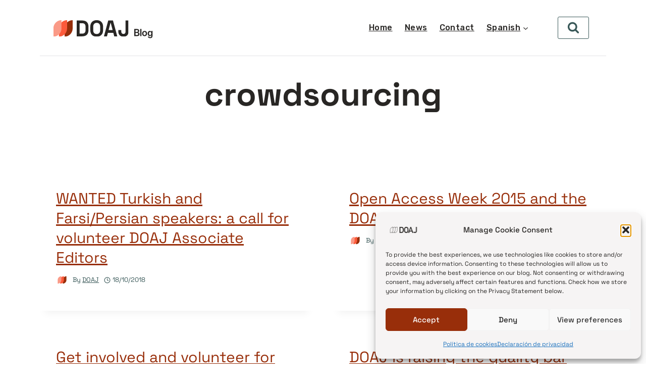

--- FILE ---
content_type: text/html; charset=UTF-8
request_url: https://blog.doaj.org/es/tag/crowdsourcing/
body_size: 23769
content:
<!doctype html>
<html lang="es-MX" class="no-js" itemtype="https://schema.org/Blog" itemscope>
<head><style>img.lazy{min-height:1px}</style><link href="https://blog.doaj.org/wp-content/plugins/w3-total-cache/pub/js/lazyload.min.js" as="script">
	<meta charset="UTF-8">
	<meta name="viewport" content="width=device-width, initial-scale=1, minimum-scale=1">
	<title>crowdsourcing &#8211; DOAJ Blog</title>
<meta name='robots' content='max-image-preview:large' />
	<style>img:is([sizes="auto" i], [sizes^="auto," i]) { contain-intrinsic-size: 3000px 1500px }</style>
	<script>
window.koko_analytics = {"url":"https:\/\/blog.doaj.org\/koko-analytics-collect.php","site_url":"https:\/\/blog.doaj.org\/es","post_id":0,"path":"\/tag\/crowdsourcing\/","method":"cookie","use_cookie":true};
</script>
<link href='https://fonts.gstatic.com' crossorigin rel='preconnect' />
<link rel="alternate" type="application/rss+xml" title="DOAJ Blog &raquo; Feed" href="https://blog.doaj.org/es/feed/" />
<link rel="alternate" type="application/rss+xml" title="DOAJ Blog &raquo; RSS de los comentarios" href="https://blog.doaj.org/es/comments/feed/" />
			<script>document.documentElement.classList.remove( 'no-js' );</script>
			<link rel="alternate" type="application/rss+xml" title="DOAJ Blog &raquo; crowdsourcing RSS de la etiqueta" href="https://blog.doaj.org/es/tag/crowdsourcing/feed/" />
<script>
window._wpemojiSettings = {"baseUrl":"https:\/\/s.w.org\/images\/core\/emoji\/16.0.1\/72x72\/","ext":".png","svgUrl":"https:\/\/s.w.org\/images\/core\/emoji\/16.0.1\/svg\/","svgExt":".svg","source":{"concatemoji":"https:\/\/blog.doaj.org\/wp-includes\/js\/wp-emoji-release.min.js?ver=1597b74286526e81e19f04b03493820e"}};
/*! This file is auto-generated */
!function(s,n){var o,i,e;function c(e){try{var t={supportTests:e,timestamp:(new Date).valueOf()};sessionStorage.setItem(o,JSON.stringify(t))}catch(e){}}function p(e,t,n){e.clearRect(0,0,e.canvas.width,e.canvas.height),e.fillText(t,0,0);var t=new Uint32Array(e.getImageData(0,0,e.canvas.width,e.canvas.height).data),a=(e.clearRect(0,0,e.canvas.width,e.canvas.height),e.fillText(n,0,0),new Uint32Array(e.getImageData(0,0,e.canvas.width,e.canvas.height).data));return t.every(function(e,t){return e===a[t]})}function u(e,t){e.clearRect(0,0,e.canvas.width,e.canvas.height),e.fillText(t,0,0);for(var n=e.getImageData(16,16,1,1),a=0;a<n.data.length;a++)if(0!==n.data[a])return!1;return!0}function f(e,t,n,a){switch(t){case"flag":return n(e,"\ud83c\udff3\ufe0f\u200d\u26a7\ufe0f","\ud83c\udff3\ufe0f\u200b\u26a7\ufe0f")?!1:!n(e,"\ud83c\udde8\ud83c\uddf6","\ud83c\udde8\u200b\ud83c\uddf6")&&!n(e,"\ud83c\udff4\udb40\udc67\udb40\udc62\udb40\udc65\udb40\udc6e\udb40\udc67\udb40\udc7f","\ud83c\udff4\u200b\udb40\udc67\u200b\udb40\udc62\u200b\udb40\udc65\u200b\udb40\udc6e\u200b\udb40\udc67\u200b\udb40\udc7f");case"emoji":return!a(e,"\ud83e\udedf")}return!1}function g(e,t,n,a){var r="undefined"!=typeof WorkerGlobalScope&&self instanceof WorkerGlobalScope?new OffscreenCanvas(300,150):s.createElement("canvas"),o=r.getContext("2d",{willReadFrequently:!0}),i=(o.textBaseline="top",o.font="600 32px Arial",{});return e.forEach(function(e){i[e]=t(o,e,n,a)}),i}function t(e){var t=s.createElement("script");t.src=e,t.defer=!0,s.head.appendChild(t)}"undefined"!=typeof Promise&&(o="wpEmojiSettingsSupports",i=["flag","emoji"],n.supports={everything:!0,everythingExceptFlag:!0},e=new Promise(function(e){s.addEventListener("DOMContentLoaded",e,{once:!0})}),new Promise(function(t){var n=function(){try{var e=JSON.parse(sessionStorage.getItem(o));if("object"==typeof e&&"number"==typeof e.timestamp&&(new Date).valueOf()<e.timestamp+604800&&"object"==typeof e.supportTests)return e.supportTests}catch(e){}return null}();if(!n){if("undefined"!=typeof Worker&&"undefined"!=typeof OffscreenCanvas&&"undefined"!=typeof URL&&URL.createObjectURL&&"undefined"!=typeof Blob)try{var e="postMessage("+g.toString()+"("+[JSON.stringify(i),f.toString(),p.toString(),u.toString()].join(",")+"));",a=new Blob([e],{type:"text/javascript"}),r=new Worker(URL.createObjectURL(a),{name:"wpTestEmojiSupports"});return void(r.onmessage=function(e){c(n=e.data),r.terminate(),t(n)})}catch(e){}c(n=g(i,f,p,u))}t(n)}).then(function(e){for(var t in e)n.supports[t]=e[t],n.supports.everything=n.supports.everything&&n.supports[t],"flag"!==t&&(n.supports.everythingExceptFlag=n.supports.everythingExceptFlag&&n.supports[t]);n.supports.everythingExceptFlag=n.supports.everythingExceptFlag&&!n.supports.flag,n.DOMReady=!1,n.readyCallback=function(){n.DOMReady=!0}}).then(function(){return e}).then(function(){var e;n.supports.everything||(n.readyCallback(),(e=n.source||{}).concatemoji?t(e.concatemoji):e.wpemoji&&e.twemoji&&(t(e.twemoji),t(e.wpemoji)))}))}((window,document),window._wpemojiSettings);
</script>
<link rel='stylesheet' id='embedpress-css-css' href='https://blog.doaj.org/wp-content/plugins/embedpress/assets/css/embedpress.css?ver=1764290644' media='all' />
<link rel='stylesheet' id='embedpress-blocks-style-css' href='https://blog.doaj.org/wp-content/plugins/embedpress/assets/css/blocks.build.css?ver=1764290644' media='all' />
<style id='wp-emoji-styles-inline-css'>

	img.wp-smiley, img.emoji {
		display: inline !important;
		border: none !important;
		box-shadow: none !important;
		height: 1em !important;
		width: 1em !important;
		margin: 0 0.07em !important;
		vertical-align: -0.1em !important;
		background: none !important;
		padding: 0 !important;
	}
</style>
<link rel='stylesheet' id='wp-block-library-css' href='https://blog.doaj.org/wp-includes/css/dist/block-library/style.min.css?ver=1597b74286526e81e19f04b03493820e' media='all' />
<style id='classic-theme-styles-inline-css'>
/*! This file is auto-generated */
.wp-block-button__link{color:#fff;background-color:#32373c;border-radius:9999px;box-shadow:none;text-decoration:none;padding:calc(.667em + 2px) calc(1.333em + 2px);font-size:1.125em}.wp-block-file__button{background:#32373c;color:#fff;text-decoration:none}
</style>
<style id='global-styles-inline-css'>
:root{--wp--preset--aspect-ratio--square: 1;--wp--preset--aspect-ratio--4-3: 4/3;--wp--preset--aspect-ratio--3-4: 3/4;--wp--preset--aspect-ratio--3-2: 3/2;--wp--preset--aspect-ratio--2-3: 2/3;--wp--preset--aspect-ratio--16-9: 16/9;--wp--preset--aspect-ratio--9-16: 9/16;--wp--preset--color--black: #000000;--wp--preset--color--cyan-bluish-gray: #abb8c3;--wp--preset--color--white: #ffffff;--wp--preset--color--pale-pink: #f78da7;--wp--preset--color--vivid-red: #cf2e2e;--wp--preset--color--luminous-vivid-orange: #ff6900;--wp--preset--color--luminous-vivid-amber: #fcb900;--wp--preset--color--light-green-cyan: #7bdcb5;--wp--preset--color--vivid-green-cyan: #00d084;--wp--preset--color--pale-cyan-blue: #8ed1fc;--wp--preset--color--vivid-cyan-blue: #0693e3;--wp--preset--color--vivid-purple: #9b51e0;--wp--preset--color--theme-palette-1: var(--global-palette1);--wp--preset--color--theme-palette-2: var(--global-palette2);--wp--preset--color--theme-palette-3: var(--global-palette3);--wp--preset--color--theme-palette-4: var(--global-palette4);--wp--preset--color--theme-palette-5: var(--global-palette5);--wp--preset--color--theme-palette-6: var(--global-palette6);--wp--preset--color--theme-palette-7: var(--global-palette7);--wp--preset--color--theme-palette-8: var(--global-palette8);--wp--preset--color--theme-palette-9: var(--global-palette9);--wp--preset--color--theme-palette-10: var(--global-palette10);--wp--preset--color--theme-palette-11: var(--global-palette11);--wp--preset--color--theme-palette-12: var(--global-palette12);--wp--preset--color--theme-palette-13: var(--global-palette13);--wp--preset--color--theme-palette-14: var(--global-palette14);--wp--preset--color--theme-palette-15: var(--global-palette15);--wp--preset--gradient--vivid-cyan-blue-to-vivid-purple: linear-gradient(135deg,rgba(6,147,227,1) 0%,rgb(155,81,224) 100%);--wp--preset--gradient--light-green-cyan-to-vivid-green-cyan: linear-gradient(135deg,rgb(122,220,180) 0%,rgb(0,208,130) 100%);--wp--preset--gradient--luminous-vivid-amber-to-luminous-vivid-orange: linear-gradient(135deg,rgba(252,185,0,1) 0%,rgba(255,105,0,1) 100%);--wp--preset--gradient--luminous-vivid-orange-to-vivid-red: linear-gradient(135deg,rgba(255,105,0,1) 0%,rgb(207,46,46) 100%);--wp--preset--gradient--very-light-gray-to-cyan-bluish-gray: linear-gradient(135deg,rgb(238,238,238) 0%,rgb(169,184,195) 100%);--wp--preset--gradient--cool-to-warm-spectrum: linear-gradient(135deg,rgb(74,234,220) 0%,rgb(151,120,209) 20%,rgb(207,42,186) 40%,rgb(238,44,130) 60%,rgb(251,105,98) 80%,rgb(254,248,76) 100%);--wp--preset--gradient--blush-light-purple: linear-gradient(135deg,rgb(255,206,236) 0%,rgb(152,150,240) 100%);--wp--preset--gradient--blush-bordeaux: linear-gradient(135deg,rgb(254,205,165) 0%,rgb(254,45,45) 50%,rgb(107,0,62) 100%);--wp--preset--gradient--luminous-dusk: linear-gradient(135deg,rgb(255,203,112) 0%,rgb(199,81,192) 50%,rgb(65,88,208) 100%);--wp--preset--gradient--pale-ocean: linear-gradient(135deg,rgb(255,245,203) 0%,rgb(182,227,212) 50%,rgb(51,167,181) 100%);--wp--preset--gradient--electric-grass: linear-gradient(135deg,rgb(202,248,128) 0%,rgb(113,206,126) 100%);--wp--preset--gradient--midnight: linear-gradient(135deg,rgb(2,3,129) 0%,rgb(40,116,252) 100%);--wp--preset--font-size--small: var(--global-font-size-small);--wp--preset--font-size--medium: var(--global-font-size-medium);--wp--preset--font-size--large: var(--global-font-size-large);--wp--preset--font-size--x-large: 42px;--wp--preset--font-size--larger: var(--global-font-size-larger);--wp--preset--font-size--xxlarge: var(--global-font-size-xxlarge);--wp--preset--font-family--space-grotesk: Space Grotesk;--wp--preset--spacing--20: 0.44rem;--wp--preset--spacing--30: 0.67rem;--wp--preset--spacing--40: 1rem;--wp--preset--spacing--50: 1.5rem;--wp--preset--spacing--60: 2.25rem;--wp--preset--spacing--70: 3.38rem;--wp--preset--spacing--80: 5.06rem;--wp--preset--shadow--natural: 6px 6px 9px rgba(0, 0, 0, 0.2);--wp--preset--shadow--deep: 12px 12px 50px rgba(0, 0, 0, 0.4);--wp--preset--shadow--sharp: 6px 6px 0px rgba(0, 0, 0, 0.2);--wp--preset--shadow--outlined: 6px 6px 0px -3px rgba(255, 255, 255, 1), 6px 6px rgba(0, 0, 0, 1);--wp--preset--shadow--crisp: 6px 6px 0px rgba(0, 0, 0, 1);}:where(.is-layout-flex){gap: 0.5em;}:where(.is-layout-grid){gap: 0.5em;}body .is-layout-flex{display: flex;}.is-layout-flex{flex-wrap: wrap;align-items: center;}.is-layout-flex > :is(*, div){margin: 0;}body .is-layout-grid{display: grid;}.is-layout-grid > :is(*, div){margin: 0;}:where(.wp-block-columns.is-layout-flex){gap: 2em;}:where(.wp-block-columns.is-layout-grid){gap: 2em;}:where(.wp-block-post-template.is-layout-flex){gap: 1.25em;}:where(.wp-block-post-template.is-layout-grid){gap: 1.25em;}.has-black-color{color: var(--wp--preset--color--black) !important;}.has-cyan-bluish-gray-color{color: var(--wp--preset--color--cyan-bluish-gray) !important;}.has-white-color{color: var(--wp--preset--color--white) !important;}.has-pale-pink-color{color: var(--wp--preset--color--pale-pink) !important;}.has-vivid-red-color{color: var(--wp--preset--color--vivid-red) !important;}.has-luminous-vivid-orange-color{color: var(--wp--preset--color--luminous-vivid-orange) !important;}.has-luminous-vivid-amber-color{color: var(--wp--preset--color--luminous-vivid-amber) !important;}.has-light-green-cyan-color{color: var(--wp--preset--color--light-green-cyan) !important;}.has-vivid-green-cyan-color{color: var(--wp--preset--color--vivid-green-cyan) !important;}.has-pale-cyan-blue-color{color: var(--wp--preset--color--pale-cyan-blue) !important;}.has-vivid-cyan-blue-color{color: var(--wp--preset--color--vivid-cyan-blue) !important;}.has-vivid-purple-color{color: var(--wp--preset--color--vivid-purple) !important;}.has-black-background-color{background-color: var(--wp--preset--color--black) !important;}.has-cyan-bluish-gray-background-color{background-color: var(--wp--preset--color--cyan-bluish-gray) !important;}.has-white-background-color{background-color: var(--wp--preset--color--white) !important;}.has-pale-pink-background-color{background-color: var(--wp--preset--color--pale-pink) !important;}.has-vivid-red-background-color{background-color: var(--wp--preset--color--vivid-red) !important;}.has-luminous-vivid-orange-background-color{background-color: var(--wp--preset--color--luminous-vivid-orange) !important;}.has-luminous-vivid-amber-background-color{background-color: var(--wp--preset--color--luminous-vivid-amber) !important;}.has-light-green-cyan-background-color{background-color: var(--wp--preset--color--light-green-cyan) !important;}.has-vivid-green-cyan-background-color{background-color: var(--wp--preset--color--vivid-green-cyan) !important;}.has-pale-cyan-blue-background-color{background-color: var(--wp--preset--color--pale-cyan-blue) !important;}.has-vivid-cyan-blue-background-color{background-color: var(--wp--preset--color--vivid-cyan-blue) !important;}.has-vivid-purple-background-color{background-color: var(--wp--preset--color--vivid-purple) !important;}.has-black-border-color{border-color: var(--wp--preset--color--black) !important;}.has-cyan-bluish-gray-border-color{border-color: var(--wp--preset--color--cyan-bluish-gray) !important;}.has-white-border-color{border-color: var(--wp--preset--color--white) !important;}.has-pale-pink-border-color{border-color: var(--wp--preset--color--pale-pink) !important;}.has-vivid-red-border-color{border-color: var(--wp--preset--color--vivid-red) !important;}.has-luminous-vivid-orange-border-color{border-color: var(--wp--preset--color--luminous-vivid-orange) !important;}.has-luminous-vivid-amber-border-color{border-color: var(--wp--preset--color--luminous-vivid-amber) !important;}.has-light-green-cyan-border-color{border-color: var(--wp--preset--color--light-green-cyan) !important;}.has-vivid-green-cyan-border-color{border-color: var(--wp--preset--color--vivid-green-cyan) !important;}.has-pale-cyan-blue-border-color{border-color: var(--wp--preset--color--pale-cyan-blue) !important;}.has-vivid-cyan-blue-border-color{border-color: var(--wp--preset--color--vivid-cyan-blue) !important;}.has-vivid-purple-border-color{border-color: var(--wp--preset--color--vivid-purple) !important;}.has-vivid-cyan-blue-to-vivid-purple-gradient-background{background: var(--wp--preset--gradient--vivid-cyan-blue-to-vivid-purple) !important;}.has-light-green-cyan-to-vivid-green-cyan-gradient-background{background: var(--wp--preset--gradient--light-green-cyan-to-vivid-green-cyan) !important;}.has-luminous-vivid-amber-to-luminous-vivid-orange-gradient-background{background: var(--wp--preset--gradient--luminous-vivid-amber-to-luminous-vivid-orange) !important;}.has-luminous-vivid-orange-to-vivid-red-gradient-background{background: var(--wp--preset--gradient--luminous-vivid-orange-to-vivid-red) !important;}.has-very-light-gray-to-cyan-bluish-gray-gradient-background{background: var(--wp--preset--gradient--very-light-gray-to-cyan-bluish-gray) !important;}.has-cool-to-warm-spectrum-gradient-background{background: var(--wp--preset--gradient--cool-to-warm-spectrum) !important;}.has-blush-light-purple-gradient-background{background: var(--wp--preset--gradient--blush-light-purple) !important;}.has-blush-bordeaux-gradient-background{background: var(--wp--preset--gradient--blush-bordeaux) !important;}.has-luminous-dusk-gradient-background{background: var(--wp--preset--gradient--luminous-dusk) !important;}.has-pale-ocean-gradient-background{background: var(--wp--preset--gradient--pale-ocean) !important;}.has-electric-grass-gradient-background{background: var(--wp--preset--gradient--electric-grass) !important;}.has-midnight-gradient-background{background: var(--wp--preset--gradient--midnight) !important;}.has-small-font-size{font-size: var(--wp--preset--font-size--small) !important;}.has-medium-font-size{font-size: var(--wp--preset--font-size--medium) !important;}.has-large-font-size{font-size: var(--wp--preset--font-size--large) !important;}.has-x-large-font-size{font-size: var(--wp--preset--font-size--x-large) !important;}.has-space-grotesk-font-family{font-family: var(--wp--preset--font-family--space-grotesk) !important;}
:where(.wp-block-post-template.is-layout-flex){gap: 1.25em;}:where(.wp-block-post-template.is-layout-grid){gap: 1.25em;}
:where(.wp-block-columns.is-layout-flex){gap: 2em;}:where(.wp-block-columns.is-layout-grid){gap: 2em;}
:root :where(.wp-block-pullquote){font-size: 1.5em;line-height: 1.6;}
</style>
<link rel='stylesheet' id='trp-language-switcher-style-css' href='https://blog.doaj.org/wp-content/plugins/translatepress-multilingual/assets/css/trp-language-switcher.css?ver=3.0.5' media='all' />
<link rel='stylesheet' id='cmplz-general-css' href='https://blog.doaj.org/wp-content/plugins/complianz-gdpr/assets/css/cookieblocker.min.css?ver=1764290619' media='all' />
<link rel='stylesheet' id='kadence-global-css' href='https://blog.doaj.org/wp-content/themes/kadence/assets/css/global.min.css?ver=1.4.2' media='all' />
<style id='kadence-global-inline-css'>
/* Kadence Base CSS */
:root{--global-palette1:#fa9a87;--global-palette2:#fd5a3b;--global-palette3:#282624;--global-palette4:#3a5959;--global-palette5:#5c5956;--global-palette6:#5c5956;--global-palette7:rgba(251,251,251,0.26);--global-palette8:#ffffff;--global-palette9:#ffffff;--global-palette10:oklch(from var(--global-palette1) calc(l + 0.10 * (1 - l)) calc(c * 1.00) calc(h + 180) / 100%);--global-palette11:#13612e;--global-palette12:#1159af;--global-palette13:#b82105;--global-palette14:#f7630c;--global-palette15:#f5a524;--global-palette9rgb:255, 255, 255;--global-palette-highlight:#982e0a;--global-palette-highlight-alt:rgba(152,46,10,0.7);--global-palette-highlight-alt2:var(--global-palette9);--global-palette-btn-bg:var(--global-palette1);--global-palette-btn-bg-hover:var(--global-palette2);--global-palette-btn:#ffffff;--global-palette-btn-hover:#ffffff;--global-palette-btn-sec-bg:var(--global-palette7);--global-palette-btn-sec-bg-hover:var(--global-palette2);--global-palette-btn-sec:var(--global-palette3);--global-palette-btn-sec-hover:var(--global-palette9);--global-body-font-family:Telex, var(--global-fallback-font);--global-heading-font-family:Rubik, var(--global-fallback-font);--global-primary-nav-font-family:Rubik, var(--global-fallback-font);--global-fallback-font:sans-serif;--global-display-fallback-font:sans-serif;--global-content-width:1170px;--global-content-wide-width:calc(1170px + 230px);--global-content-narrow-width:842px;--global-content-edge-padding:1.5rem;--global-content-boxed-padding:2rem;--global-calc-content-width:calc(1170px - var(--global-content-edge-padding) - var(--global-content-edge-padding) );--wp--style--global--content-size:var(--global-calc-content-width);}.wp-site-blocks{--global-vw:calc( 100vw - ( 0.5 * var(--scrollbar-offset)));}:root body.kadence-elementor-colors{--e-global-color-kadence1:var(--global-palette1);--e-global-color-kadence2:var(--global-palette2);--e-global-color-kadence3:var(--global-palette3);--e-global-color-kadence4:var(--global-palette4);--e-global-color-kadence5:var(--global-palette5);--e-global-color-kadence6:var(--global-palette6);--e-global-color-kadence7:var(--global-palette7);--e-global-color-kadence8:var(--global-palette8);--e-global-color-kadence9:var(--global-palette9);--e-global-color-kadence10:var(--global-palette10);--e-global-color-kadence11:var(--global-palette11);--e-global-color-kadence12:var(--global-palette12);--e-global-color-kadence13:var(--global-palette13);--e-global-color-kadence14:var(--global-palette14);--e-global-color-kadence15:var(--global-palette15);}body{background:var(--global-palette8);}body, input, select, optgroup, textarea{font-style:normal;font-weight:normal;font-size:16px;line-height:1.9;font-family:var(--global-body-font-family);color:var(--global-palette4);}.content-bg, body.content-style-unboxed .site{background:var(--global-palette9);}h1,h2,h3,h4,h5,h6{font-family:var(--global-heading-font-family);}h1{font-style:normal;font-weight:700;font-size:65px;line-height:1;color:var(--global-palette3);}h2{font-style:normal;font-weight:400;font-size:40px;line-height:1.5;color:var(--global-palette3);}h3{font-style:normal;font-weight:400;font-size:26px;line-height:1.6;color:var(--global-palette3);}h4{font-style:normal;font-weight:700;font-size:22px;line-height:1.5;color:var(--global-palette4);}h5{font-style:normal;font-weight:700;font-size:20px;line-height:1.5;color:var(--global-palette4);}h6{font-style:normal;font-weight:700;font-size:18px;line-height:1.5;color:var(--global-palette5);}.entry-hero .kadence-breadcrumbs{max-width:1170px;}.site-container, .site-header-row-layout-contained, .site-footer-row-layout-contained, .entry-hero-layout-contained, .comments-area, .alignfull > .wp-block-cover__inner-container, .alignwide > .wp-block-cover__inner-container{max-width:var(--global-content-width);}.content-width-narrow .content-container.site-container, .content-width-narrow .hero-container.site-container{max-width:var(--global-content-narrow-width);}@media all and (min-width: 1400px){.wp-site-blocks .content-container  .alignwide{margin-left:-115px;margin-right:-115px;width:unset;max-width:unset;}}@media all and (min-width: 1102px){.content-width-narrow .wp-site-blocks .content-container .alignwide{margin-left:-130px;margin-right:-130px;width:unset;max-width:unset;}}.content-style-boxed .wp-site-blocks .entry-content .alignwide{margin-left:calc( -1 * var( --global-content-boxed-padding ) );margin-right:calc( -1 * var( --global-content-boxed-padding ) );}.content-area{margin-top:5rem;margin-bottom:5rem;}@media all and (max-width: 1024px){.content-area{margin-top:3rem;margin-bottom:3rem;}}@media all and (max-width: 767px){.content-area{margin-top:2rem;margin-bottom:2rem;}}@media all and (max-width: 1024px){:root{--global-content-boxed-padding:2rem;}}@media all and (max-width: 767px){:root{--global-content-boxed-padding:1.5rem;}}.entry-content-wrap{padding:2rem;}@media all and (max-width: 1024px){.entry-content-wrap{padding:2rem;}}@media all and (max-width: 767px){.entry-content-wrap{padding:1.5rem;}}.entry.single-entry{box-shadow:0px 15px 15px -10px rgba(0,0,0,0.05);}.entry.loop-entry{box-shadow:0px 15px 15px -10px rgba(0,0,0,0.05);}.loop-entry .entry-content-wrap{padding:2rem;}@media all and (max-width: 1024px){.loop-entry .entry-content-wrap{padding:2rem;}}@media all and (max-width: 767px){.loop-entry .entry-content-wrap{padding:1.5rem;}}button, .button, .wp-block-button__link, input[type="button"], input[type="reset"], input[type="submit"], .fl-button, .elementor-button-wrapper .elementor-button, .wc-block-components-checkout-place-order-button, .wc-block-cart__submit{box-shadow:0px 0px 0px -7px rgba(0,0,0,0);}button:hover, button:focus, button:active, .button:hover, .button:focus, .button:active, .wp-block-button__link:hover, .wp-block-button__link:focus, .wp-block-button__link:active, input[type="button"]:hover, input[type="button"]:focus, input[type="button"]:active, input[type="reset"]:hover, input[type="reset"]:focus, input[type="reset"]:active, input[type="submit"]:hover, input[type="submit"]:focus, input[type="submit"]:active, .elementor-button-wrapper .elementor-button:hover, .elementor-button-wrapper .elementor-button:focus, .elementor-button-wrapper .elementor-button:active, .wc-block-cart__submit:hover{box-shadow:0px 15px 25px -7px rgba(0,0,0,0.1);}.kb-button.kb-btn-global-outline.kb-btn-global-inherit{padding-top:calc(px - 2px);padding-right:calc(px - 2px);padding-bottom:calc(px - 2px);padding-left:calc(px - 2px);}@media all and (min-width: 1025px){.transparent-header .entry-hero .entry-hero-container-inner{padding-top:110px;}}@media all and (max-width: 1024px){.mobile-transparent-header .entry-hero .entry-hero-container-inner{padding-top:110px;}}@media all and (max-width: 767px){.mobile-transparent-header .entry-hero .entry-hero-container-inner{padding-top:110px;}}#kt-scroll-up-reader, #kt-scroll-up{border-radius:120px 120px 120px 120px;bottom:30px;font-size:1.2em;padding:0.4em 0.4em 0.4em 0.4em;}#kt-scroll-up-reader.scroll-up-side-right, #kt-scroll-up.scroll-up-side-right{right:30px;}#kt-scroll-up-reader.scroll-up-side-left, #kt-scroll-up.scroll-up-side-left{left:30px;}.post-archive-hero-section .entry-hero-container-inner{border-bottom:0px none transparent;}.entry-hero.post-archive-hero-section .entry-header{min-height:150px;}.post-archive-hero-section .hero-section-overlay{background:var(--global-palette8);}.loop-entry.type-post h2.entry-title{font-style:normal;font-weight:normal;font-size:30px;line-height:1.3;text-transform:none;color:var(--global-palette3);}
/* Kadence Header CSS */
@media all and (max-width: 1024px){.mobile-transparent-header #masthead{position:absolute;left:0px;right:0px;z-index:100;}.kadence-scrollbar-fixer.mobile-transparent-header #masthead{right:var(--scrollbar-offset,0);}.mobile-transparent-header #masthead, .mobile-transparent-header .site-top-header-wrap .site-header-row-container-inner, .mobile-transparent-header .site-main-header-wrap .site-header-row-container-inner, .mobile-transparent-header .site-bottom-header-wrap .site-header-row-container-inner{background:transparent;}.site-header-row-tablet-layout-fullwidth, .site-header-row-tablet-layout-standard{padding:0px;}}@media all and (min-width: 1025px){.transparent-header #masthead{position:absolute;left:0px;right:0px;z-index:100;}.transparent-header.kadence-scrollbar-fixer #masthead{right:var(--scrollbar-offset,0);}.transparent-header #masthead, .transparent-header .site-top-header-wrap .site-header-row-container-inner, .transparent-header .site-main-header-wrap .site-header-row-container-inner, .transparent-header .site-bottom-header-wrap .site-header-row-container-inner{background:transparent;}}.site-branding a.brand img{max-width:200px;}.site-branding a.brand img.svg-logo-image{width:200px;}.site-branding{padding:0px 0px 0px 0px;}#masthead, #masthead .kadence-sticky-header.item-is-fixed:not(.item-at-start):not(.site-header-row-container):not(.site-main-header-wrap), #masthead .kadence-sticky-header.item-is-fixed:not(.item-at-start) > .site-header-row-container-inner{background:#ffffff;}.site-main-header-wrap .site-header-row-container-inner{border-top:0px none transparent;border-bottom:1px solid rgba(110,116,124,0.2);}.site-main-header-inner-wrap{min-height:110px;}.site-main-header-wrap.site-header-row-container.site-header-focus-item.site-header-row-layout-standard.kadence-sticky-header.item-is-fixed.item-is-stuck, .site-header-upper-inner-wrap.kadence-sticky-header.item-is-fixed.item-is-stuck, .site-header-inner-wrap.kadence-sticky-header.item-is-fixed.item-is-stuck, .site-top-header-wrap.site-header-row-container.site-header-focus-item.site-header-row-layout-standard.kadence-sticky-header.item-is-fixed.item-is-stuck, .site-bottom-header-wrap.site-header-row-container.site-header-focus-item.site-header-row-layout-standard.kadence-sticky-header.item-is-fixed.item-is-stuck{box-shadow:0px 0px 0px 0px rgba(0,0,0,0);}.header-navigation[class*="header-navigation-style-underline"] .header-menu-container.primary-menu-container>ul>li>a:after{width:calc( 100% - 1.5em);}.main-navigation .primary-menu-container > ul > li.menu-item > a{padding-left:calc(1.5em / 2);padding-right:calc(1.5em / 2);padding-top:1.04em;padding-bottom:1.04em;color:#282624;}.main-navigation .primary-menu-container > ul > li.menu-item .dropdown-nav-special-toggle{right:calc(1.5em / 2);}.main-navigation .primary-menu-container > ul li.menu-item > a{font-style:normal;font-weight:500;letter-spacing:0.03em;font-family:var(--global-primary-nav-font-family);}.main-navigation .primary-menu-container > ul > li.menu-item > a:hover{color:#5c5956;}.main-navigation .primary-menu-container > ul > li.menu-item.current-menu-item > a{color:#5c5956;}.header-navigation .header-menu-container ul ul.sub-menu, .header-navigation .header-menu-container ul ul.submenu{background:var(--global-palette9);box-shadow:0px 2px 13px 0px rgba(0,0,0,0.1);}.header-navigation .header-menu-container ul ul li.menu-item, .header-menu-container ul.menu > li.kadence-menu-mega-enabled > ul > li.menu-item > a{border-bottom:1px solid rgba(255,255,255,0.1);border-radius:0px 0px 0px 0px;}.header-navigation .header-menu-container ul ul li.menu-item > a{width:200px;padding-top:1em;padding-bottom:1em;color:var(--global-palette3);font-style:normal;font-size:15px;}.header-navigation .header-menu-container ul ul li.menu-item > a:hover{color:#4386fc;background:var(--global-palette8);border-radius:0px 0px 0px 0px;}.header-navigation .header-menu-container ul ul li.menu-item.current-menu-item > a{color:#4386fc;background:var(--global-palette8);border-radius:0px 0px 0px 0px;}.mobile-toggle-open-container .menu-toggle-open, .mobile-toggle-open-container .menu-toggle-open:focus{color:var(--global-palette3);padding:0.4em 0.6em 0.4em 0.6em;font-size:14px;}.mobile-toggle-open-container .menu-toggle-open.menu-toggle-style-bordered{border:1px solid currentColor;}.mobile-toggle-open-container .menu-toggle-open .menu-toggle-icon{font-size:20px;}.mobile-toggle-open-container .menu-toggle-open:hover, .mobile-toggle-open-container .menu-toggle-open:focus-visible{color:var(--global-palette-highlight);}.mobile-navigation ul li{font-style:normal;font-size:20px;}.mobile-navigation ul li a{padding-top:1em;padding-bottom:1em;}.mobile-navigation ul li > a, .mobile-navigation ul li.menu-item-has-children > .drawer-nav-drop-wrap{color:var(--global-palette8);}.mobile-navigation ul li > a:hover, .mobile-navigation ul li.menu-item-has-children > .drawer-nav-drop-wrap:hover{color:#4386fc;}.mobile-navigation ul li.current-menu-item > a, .mobile-navigation ul li.current-menu-item.menu-item-has-children > .drawer-nav-drop-wrap{color:var(--global-palette6);}.mobile-navigation ul li.menu-item-has-children .drawer-nav-drop-wrap, .mobile-navigation ul li:not(.menu-item-has-children) a{border-bottom:1px solid rgba(255,255,255,0.1);}.mobile-navigation:not(.drawer-navigation-parent-toggle-true) ul li.menu-item-has-children .drawer-nav-drop-wrap button{border-left:1px solid rgba(255,255,255,0.1);}#mobile-drawer .drawer-header .drawer-toggle{padding:0.6em 0.15em 0.6em 0.15em;font-size:24px;}#main-header .header-button{font-style:normal;font-weight:500;font-family:Rubik, var(--global-fallback-font);margin:0px 0px 0px 10px;border-radius:6px 6px 6px 6px;color:#982e0a;box-shadow:0px 0px 0px -7px rgba(0,0,0,0);}#main-header .header-button.button-size-custom{padding:10px 20px 10px 20px;}#main-header .header-button:hover{color:#ffffff;box-shadow:0px 15px 25px -7px rgba(0,0,0,0.1);}.search-toggle-open-container .search-toggle-open{background:rgba(255,255,255,0.45);color:var(--global-palette4);padding:0.5em 1em 0.5em 1em;margin:0em 0em 0em 2em;}.search-toggle-open-container .search-toggle-open.search-toggle-style-bordered{border:1px solid currentColor;}.search-toggle-open-container .search-toggle-open .search-toggle-icon{font-size:1.32em;}.search-toggle-open-container .search-toggle-open:hover, .search-toggle-open-container .search-toggle-open:focus{color:rgba(40,38,36,0.2);}#search-drawer .drawer-inner{background:rgba(9, 12, 16, 0.97);}
/* Kadence Footer CSS */
#colophon{background:var(--global-palette3);}.site-middle-footer-wrap .site-footer-row-container-inner{background:#282624;border-top:0px solid var(--global-palette6);}.site-middle-footer-inner-wrap{padding-top:30px;padding-bottom:30px;grid-column-gap:30px;grid-row-gap:30px;}.site-middle-footer-inner-wrap .widget{margin-bottom:30px;}.site-middle-footer-inner-wrap .widget-area .widget-title{font-style:normal;text-transform:none;}.site-middle-footer-inner-wrap .site-footer-section:not(:last-child):after{right:calc(-30px / 2);}@media all and (max-width: 1024px){.site-middle-footer-inner-wrap{padding-top:20px;padding-bottom:30px;grid-column-gap:0px;grid-row-gap:0px;}.site-middle-footer-inner-wrap .site-footer-section:not(:last-child):after{right:calc(-0px / 2);}}.site-top-footer-wrap .site-footer-row-container-inner{background:#f6f4f4;font-style:normal;color:var(--global-palette6);}.site-footer .site-top-footer-wrap a:not(.button):not(.wp-block-button__link):not(.wp-element-button){color:#982e0a;}.site-footer .site-top-footer-wrap a:not(.button):not(.wp-block-button__link):not(.wp-element-button):hover{color:rgba(152,46,10,0.7);}.site-top-footer-inner-wrap{padding-top:110px;padding-bottom:60px;grid-column-gap:20px;grid-row-gap:20px;}.site-top-footer-inner-wrap .widget{margin-bottom:30px;}.site-top-footer-inner-wrap .widget-area .widget-title{font-style:normal;font-weight:500;font-family:Heebo, var(--global-fallback-font);text-transform:none;color:#282624;}.site-top-footer-inner-wrap .site-footer-section:not(:last-child):after{right:calc(-20px / 2);}@media all and (max-width: 1024px){.site-top-footer-inner-wrap{padding-top:60px;padding-bottom:30px;grid-column-gap:20px;grid-row-gap:20px;}.site-top-footer-inner-wrap .site-footer-section:not(:last-child):after{right:calc(-20px / 2);}}.footer-social-wrap .footer-social-inner-wrap{font-size:1em;gap:0.3em;}.site-footer .site-footer-wrap .site-footer-section .footer-social-wrap .footer-social-inner-wrap .social-button{color:var(--global-palette3);background:#982e0a;border:2px none transparent;border-radius:3px;}.site-footer .site-footer-wrap .site-footer-section .footer-social-wrap .footer-social-inner-wrap .social-button:hover{color:var(--global-palette9);background:rgba(152,46,10,0.8);}#colophon .footer-html{font-style:normal;font-size:13px;color:#ffffff;}#colophon .site-footer-row-container .site-footer-row .footer-html a{color:#982e0a;}#colophon .site-footer-row-container .site-footer-row .footer-html a:hover{color:var(--global-palette1);}
</style>
<link rel='stylesheet' id='kadence-header-css' href='https://blog.doaj.org/wp-content/themes/kadence/assets/css/header.min.css?ver=1.4.2' media='all' />
<link rel='stylesheet' id='kadence-content-css' href='https://blog.doaj.org/wp-content/themes/kadence/assets/css/content.min.css?ver=1.4.2' media='all' />
<link rel='stylesheet' id='kadence-footer-css' href='https://blog.doaj.org/wp-content/themes/kadence/assets/css/footer.min.css?ver=1.4.2' media='all' />
<style id='kadence-blocks-global-variables-inline-css'>
:root {--global-kb-font-size-sm:clamp(0.8rem, 0.73rem + 0.217vw, 0.9rem);--global-kb-font-size-md:clamp(1.1rem, 0.995rem + 0.326vw, 1.25rem);--global-kb-font-size-lg:clamp(1.75rem, 1.576rem + 0.543vw, 2rem);--global-kb-font-size-xl:clamp(2.25rem, 1.728rem + 1.63vw, 3rem);--global-kb-font-size-xxl:clamp(2.5rem, 1.456rem + 3.26vw, 4rem);--global-kb-font-size-xxxl:clamp(2.75rem, 0.489rem + 7.065vw, 6rem);}
</style>
<script src="https://blog.doaj.org/wp-includes/js/jquery/jquery.min.js?ver=3.7.1" id="jquery-core-js"></script>
<script src="https://blog.doaj.org/wp-includes/js/jquery/jquery-migrate.min.js?ver=3.4.1" id="jquery-migrate-js"></script>
<link rel="https://api.w.org/" href="https://blog.doaj.org/es/wp-json/" /><link rel="alternate" title="JSON" type="application/json" href="https://blog.doaj.org/es/wp-json/wp/v2/tags/153" /><link rel="EditURI" type="application/rsd+xml" title="RSD" href="https://blog.doaj.org/xmlrpc.php?rsd" />
<link rel="alternate" hreflang="en-GB" href="https://blog.doaj.org/tag/crowdsourcing/"/>
<link rel="alternate" hreflang="es-MX" href="https://blog.doaj.org/es/tag/crowdsourcing/"/>
<link rel="alternate" hreflang="fr-FR" href="https://blog.doaj.org/fr/tag/crowdsourcing/"/>
<link rel="alternate" hreflang="pt-BR" href="https://blog.doaj.org/pt/tag/crowdsourcing/"/>
<link rel="alternate" hreflang="ar" href="https://blog.doaj.org/ar/tag/crowdsourcing/"/>
<link rel="alternate" hreflang="en" href="https://blog.doaj.org/tag/crowdsourcing/"/>
<link rel="alternate" hreflang="es" href="https://blog.doaj.org/es/tag/crowdsourcing/"/>
<link rel="alternate" hreflang="fr" href="https://blog.doaj.org/fr/tag/crowdsourcing/"/>
<link rel="alternate" hreflang="pt" href="https://blog.doaj.org/pt/tag/crowdsourcing/"/>
			<style>.cmplz-hidden {
					display: none !important;
				}</style><meta name="generator" content="Elementor 3.33.2; features: additional_custom_breakpoints; settings: css_print_method-external, google_font-enabled, font_display-swap">
<style>.recentcomments a{display:inline !important;padding:0 !important;margin:0 !important;}</style>			<style>
				.e-con.e-parent:nth-of-type(n+4):not(.e-lazyloaded):not(.e-no-lazyload),
				.e-con.e-parent:nth-of-type(n+4):not(.e-lazyloaded):not(.e-no-lazyload) * {
					background-image: none !important;
				}
				@media screen and (max-height: 1024px) {
					.e-con.e-parent:nth-of-type(n+3):not(.e-lazyloaded):not(.e-no-lazyload),
					.e-con.e-parent:nth-of-type(n+3):not(.e-lazyloaded):not(.e-no-lazyload) * {
						background-image: none !important;
					}
				}
				@media screen and (max-height: 640px) {
					.e-con.e-parent:nth-of-type(n+2):not(.e-lazyloaded):not(.e-no-lazyload),
					.e-con.e-parent:nth-of-type(n+2):not(.e-lazyloaded):not(.e-no-lazyload) * {
						background-image: none !important;
					}
				}
			</style>
			<noscript><style>.lazyload[data-src]{display:none !important;}</style></noscript><style>.lazyload{background-image:none !important;}.lazyload:before{background-image:none !important;}</style><link rel='stylesheet' id='kadence-fonts-gfonts-css' href='https://fonts.googleapis.com/css?family=Telex:regular,700%7CRubik:700,regular,500%7CHeebo:500&#038;display=swap' media='all' />
<link rel="icon" href="https://blog.doaj.org/wp-content/uploads/2023/12/cropped-favicon-32x32-1-32x32.png" sizes="32x32" />
<link rel="icon" href="https://blog.doaj.org/wp-content/uploads/2023/12/cropped-favicon-32x32-1-192x192.png" sizes="192x192" />
<link rel="apple-touch-icon" href="https://blog.doaj.org/wp-content/uploads/2023/12/cropped-favicon-32x32-1-180x180.png" />
<meta name="msapplication-TileImage" content="https://blog.doaj.org/wp-content/uploads/2023/12/cropped-favicon-32x32-1-270x270.png" />
		<style id="wp-custom-css">
			/* Post title not capitalized on every word */
.entry-title{text-transform:none !important;}

/* Hide header button */
.header-button-wrap{visibility:hidden; display:none;}

/* Mandatory underline style */
a{
  text-decoration: underline !important;

	text-decoration-skip-ink: auto;
	text-underline-offset: 0.2em;
}

/* Slider space */
.swiper-slide{
	padding-right: 1em;
	padding-left: 1em;
}

/* Branding Color Items */
.eael-post-elements-readmore-btn{
	color:#982E0A !important;
}

.eael-post-elements-readmore-btn:hover{
	color:#FA9A87 !important;
}

.hfe-menu-item{
	background-color:#ffffff !important;
	color:#982E0A !important;
}


.hfe-menu-item:hover{
	background-color:#FD5A3B !important;
	color:#fff !important;
}

.page-numbers{
	background-color:rgba(255, 99, 71, 0) !important;
	color:#982E0A !important;
	border-color:#282624 !important;
	border-radius:0px 0px 0px 0px !important; 
}

.page-numbers:hover{
	background-color:#FD5A3B !important;
	color:#fff !important;
	border-color:#282624 !important;
}

.current{
	background-color:#FD5A3B !important;
	color:#fff !important;
	border-color:#282624 !important;
}

.entry-title a{
	color:#982E0A !important;
}

.elementor-heading-title a{
		color:#982E0A !important;
}

/* RESPONSIVE FIX FOR LANDING PAGE */
/* Adjustments for resolutions between 897px and 1160px */
@media (min-width: 897px) and (max-width: 1160px) {
    .elementor-18 .elementor-element.elementor-element-3b9cd4f7 > .elementor-element-populated {
        margin: 0px 0px 0px 0px;
        --e-column-margin-right: 0px;
        --e-column-margin-left: 0px;
        padding: 0px 30px 8em 20em !important;
    }
}



/* Tablet landing page empty space fix on small screens */
/* Adjustments for resolutions between 897px and 1025px */
@media (min-width: 897px) and (max-width: 1025px) {
    .elementor-18 .elementor-element.elementor-element-3b9cd4f7 > .elementor-element-populated {
        margin: 0px 0px 0px 0px;
        --e-column-margin-right: 0px;
        --e-column-margin-left: 0px;
        padding: 0px 30px 8em 20em !important;
			width: 0 auto !important;
			margin-left: -6em !important;
    }
}		</style>
			<!-- Fonts Plugin CSS - https://fontsplugin.com/ -->
	<style>
		/* Cached: November 25, 2024 at 10:51am */
/* vietnamese */
@font-face {
  font-family: 'Space Grotesk';
  font-style: normal;
  font-weight: 300;
  font-display: swap;
  src: url(https://fonts.gstatic.com/s/spacegrotesk/v16/V8mDoQDjQSkFtoMM3T6r8E7mPb54C-s0.woff2) format('woff2');
  unicode-range: U+0102-0103, U+0110-0111, U+0128-0129, U+0168-0169, U+01A0-01A1, U+01AF-01B0, U+0300-0301, U+0303-0304, U+0308-0309, U+0323, U+0329, U+1EA0-1EF9, U+20AB;
}
/* latin-ext */
@font-face {
  font-family: 'Space Grotesk';
  font-style: normal;
  font-weight: 300;
  font-display: swap;
  src: url(https://fonts.gstatic.com/s/spacegrotesk/v16/V8mDoQDjQSkFtoMM3T6r8E7mPb94C-s0.woff2) format('woff2');
  unicode-range: U+0100-02BA, U+02BD-02C5, U+02C7-02CC, U+02CE-02D7, U+02DD-02FF, U+0304, U+0308, U+0329, U+1D00-1DBF, U+1E00-1E9F, U+1EF2-1EFF, U+2020, U+20A0-20AB, U+20AD-20C0, U+2113, U+2C60-2C7F, U+A720-A7FF;
}
/* latin */
@font-face {
  font-family: 'Space Grotesk';
  font-style: normal;
  font-weight: 300;
  font-display: swap;
  src: url(https://fonts.gstatic.com/s/spacegrotesk/v16/V8mDoQDjQSkFtoMM3T6r8E7mPbF4Cw.woff2) format('woff2');
  unicode-range: U+0000-00FF, U+0131, U+0152-0153, U+02BB-02BC, U+02C6, U+02DA, U+02DC, U+0304, U+0308, U+0329, U+2000-206F, U+20AC, U+2122, U+2191, U+2193, U+2212, U+2215, U+FEFF, U+FFFD;
}
/* vietnamese */
@font-face {
  font-family: 'Space Grotesk';
  font-style: normal;
  font-weight: 400;
  font-display: swap;
  src: url(https://fonts.gstatic.com/s/spacegrotesk/v16/V8mDoQDjQSkFtoMM3T6r8E7mPb54C-s0.woff2) format('woff2');
  unicode-range: U+0102-0103, U+0110-0111, U+0128-0129, U+0168-0169, U+01A0-01A1, U+01AF-01B0, U+0300-0301, U+0303-0304, U+0308-0309, U+0323, U+0329, U+1EA0-1EF9, U+20AB;
}
/* latin-ext */
@font-face {
  font-family: 'Space Grotesk';
  font-style: normal;
  font-weight: 400;
  font-display: swap;
  src: url(https://fonts.gstatic.com/s/spacegrotesk/v16/V8mDoQDjQSkFtoMM3T6r8E7mPb94C-s0.woff2) format('woff2');
  unicode-range: U+0100-02BA, U+02BD-02C5, U+02C7-02CC, U+02CE-02D7, U+02DD-02FF, U+0304, U+0308, U+0329, U+1D00-1DBF, U+1E00-1E9F, U+1EF2-1EFF, U+2020, U+20A0-20AB, U+20AD-20C0, U+2113, U+2C60-2C7F, U+A720-A7FF;
}
/* latin */
@font-face {
  font-family: 'Space Grotesk';
  font-style: normal;
  font-weight: 400;
  font-display: swap;
  src: url(https://fonts.gstatic.com/s/spacegrotesk/v16/V8mDoQDjQSkFtoMM3T6r8E7mPbF4Cw.woff2) format('woff2');
  unicode-range: U+0000-00FF, U+0131, U+0152-0153, U+02BB-02BC, U+02C6, U+02DA, U+02DC, U+0304, U+0308, U+0329, U+2000-206F, U+20AC, U+2122, U+2191, U+2193, U+2212, U+2215, U+FEFF, U+FFFD;
}
/* vietnamese */
@font-face {
  font-family: 'Space Grotesk';
  font-style: normal;
  font-weight: 500;
  font-display: swap;
  src: url(https://fonts.gstatic.com/s/spacegrotesk/v16/V8mDoQDjQSkFtoMM3T6r8E7mPb54C-s0.woff2) format('woff2');
  unicode-range: U+0102-0103, U+0110-0111, U+0128-0129, U+0168-0169, U+01A0-01A1, U+01AF-01B0, U+0300-0301, U+0303-0304, U+0308-0309, U+0323, U+0329, U+1EA0-1EF9, U+20AB;
}
/* latin-ext */
@font-face {
  font-family: 'Space Grotesk';
  font-style: normal;
  font-weight: 500;
  font-display: swap;
  src: url(https://fonts.gstatic.com/s/spacegrotesk/v16/V8mDoQDjQSkFtoMM3T6r8E7mPb94C-s0.woff2) format('woff2');
  unicode-range: U+0100-02BA, U+02BD-02C5, U+02C7-02CC, U+02CE-02D7, U+02DD-02FF, U+0304, U+0308, U+0329, U+1D00-1DBF, U+1E00-1E9F, U+1EF2-1EFF, U+2020, U+20A0-20AB, U+20AD-20C0, U+2113, U+2C60-2C7F, U+A720-A7FF;
}
/* latin */
@font-face {
  font-family: 'Space Grotesk';
  font-style: normal;
  font-weight: 500;
  font-display: swap;
  src: url(https://fonts.gstatic.com/s/spacegrotesk/v16/V8mDoQDjQSkFtoMM3T6r8E7mPbF4Cw.woff2) format('woff2');
  unicode-range: U+0000-00FF, U+0131, U+0152-0153, U+02BB-02BC, U+02C6, U+02DA, U+02DC, U+0304, U+0308, U+0329, U+2000-206F, U+20AC, U+2122, U+2191, U+2193, U+2212, U+2215, U+FEFF, U+FFFD;
}
/* vietnamese */
@font-face {
  font-family: 'Space Grotesk';
  font-style: normal;
  font-weight: 600;
  font-display: swap;
  src: url(https://fonts.gstatic.com/s/spacegrotesk/v16/V8mDoQDjQSkFtoMM3T6r8E7mPb54C-s0.woff2) format('woff2');
  unicode-range: U+0102-0103, U+0110-0111, U+0128-0129, U+0168-0169, U+01A0-01A1, U+01AF-01B0, U+0300-0301, U+0303-0304, U+0308-0309, U+0323, U+0329, U+1EA0-1EF9, U+20AB;
}
/* latin-ext */
@font-face {
  font-family: 'Space Grotesk';
  font-style: normal;
  font-weight: 600;
  font-display: swap;
  src: url(https://fonts.gstatic.com/s/spacegrotesk/v16/V8mDoQDjQSkFtoMM3T6r8E7mPb94C-s0.woff2) format('woff2');
  unicode-range: U+0100-02BA, U+02BD-02C5, U+02C7-02CC, U+02CE-02D7, U+02DD-02FF, U+0304, U+0308, U+0329, U+1D00-1DBF, U+1E00-1E9F, U+1EF2-1EFF, U+2020, U+20A0-20AB, U+20AD-20C0, U+2113, U+2C60-2C7F, U+A720-A7FF;
}
/* latin */
@font-face {
  font-family: 'Space Grotesk';
  font-style: normal;
  font-weight: 600;
  font-display: swap;
  src: url(https://fonts.gstatic.com/s/spacegrotesk/v16/V8mDoQDjQSkFtoMM3T6r8E7mPbF4Cw.woff2) format('woff2');
  unicode-range: U+0000-00FF, U+0131, U+0152-0153, U+02BB-02BC, U+02C6, U+02DA, U+02DC, U+0304, U+0308, U+0329, U+2000-206F, U+20AC, U+2122, U+2191, U+2193, U+2212, U+2215, U+FEFF, U+FFFD;
}
/* vietnamese */
@font-face {
  font-family: 'Space Grotesk';
  font-style: normal;
  font-weight: 700;
  font-display: swap;
  src: url(https://fonts.gstatic.com/s/spacegrotesk/v16/V8mDoQDjQSkFtoMM3T6r8E7mPb54C-s0.woff2) format('woff2');
  unicode-range: U+0102-0103, U+0110-0111, U+0128-0129, U+0168-0169, U+01A0-01A1, U+01AF-01B0, U+0300-0301, U+0303-0304, U+0308-0309, U+0323, U+0329, U+1EA0-1EF9, U+20AB;
}
/* latin-ext */
@font-face {
  font-family: 'Space Grotesk';
  font-style: normal;
  font-weight: 700;
  font-display: swap;
  src: url(https://fonts.gstatic.com/s/spacegrotesk/v16/V8mDoQDjQSkFtoMM3T6r8E7mPb94C-s0.woff2) format('woff2');
  unicode-range: U+0100-02BA, U+02BD-02C5, U+02C7-02CC, U+02CE-02D7, U+02DD-02FF, U+0304, U+0308, U+0329, U+1D00-1DBF, U+1E00-1E9F, U+1EF2-1EFF, U+2020, U+20A0-20AB, U+20AD-20C0, U+2113, U+2C60-2C7F, U+A720-A7FF;
}
/* latin */
@font-face {
  font-family: 'Space Grotesk';
  font-style: normal;
  font-weight: 700;
  font-display: swap;
  src: url(https://fonts.gstatic.com/s/spacegrotesk/v16/V8mDoQDjQSkFtoMM3T6r8E7mPbF4Cw.woff2) format('woff2');
  unicode-range: U+0000-00FF, U+0131, U+0152-0153, U+02BB-02BC, U+02C6, U+02DA, U+02DC, U+0304, U+0308, U+0329, U+2000-206F, U+20AC, U+2122, U+2191, U+2193, U+2212, U+2215, U+FEFF, U+FFFD;
}

:root {
--font-base: Space Grotesk;
--font-headings: Space Grotesk;
--font-input: Space Grotesk;
}
body, #content, .entry-content, .post-content, .page-content, .post-excerpt, .entry-summary, .entry-excerpt, .widget-area, .widget, .sidebar, #sidebar, footer, .footer, #footer, .site-footer {
font-family: "Space Grotesk";
 }
#site-title, .site-title, #site-title a, .site-title a, .entry-title, .entry-title a, h1, h2, h3, h4, h5, h6, .widget-title, .elementor-heading-title {
font-family: "Space Grotesk";
 }
button, .button, input, select, textarea, .wp-block-button, .wp-block-button__link {
font-family: "Space Grotesk";
 }
	</style>
	<!-- Fonts Plugin CSS -->
	</head>

<body data-rsssl="1" data-cmplz="1" class="archive tag tag-crowdsourcing tag-153 wp-custom-logo wp-embed-responsive wp-theme-kadence translatepress-es_MX hfeed footer-on-bottom hide-focus-outline link-style-color-underline content-title-style-above content-width-normal content-style-boxed content-vertical-padding-show non-transparent-header mobile-non-transparent-header kadence-elementor-colors elementor-default elementor-kit-3817">
<div id="wrapper" class="site wp-site-blocks">
			<a class="skip-link screen-reader-text scroll-ignore" href="#main" data-no-translation="" data-trp-gettext="">Skip to content</a>
		<header id="masthead" class="site-header" role="banner" itemtype="https://schema.org/WPHeader" itemscope>
	<div id="main-header" class="site-header-wrap">
		<div class="site-header-inner-wrap kadence-sticky-header" data-reveal-scroll-up="false" data-shrink="false">
			<div class="site-header-upper-wrap">
				<div class="site-header-upper-inner-wrap">
					<div class="site-main-header-wrap site-header-row-container site-header-focus-item site-header-row-layout-contained" data-section="kadence_customizer_header_main">
	<div class="site-header-row-container-inner">
				<div class="site-container">
			<div class="site-main-header-inner-wrap site-header-row site-header-row-has-sides site-header-row-no-center">
									<div class="site-header-main-section-left site-header-section site-header-section-left">
						<div class="site-header-item site-header-focus-item" data-section="title_tagline">
	<div class="site-branding branding-layout-standard site-brand-logo-only"><a class="brand has-logo-image" href="https://blog.doaj.org/es/" rel="home"><img fetchpriority="high" width="1854" height="400" src="data:image/svg+xml,%3Csvg%20xmlns='http://www.w3.org/2000/svg'%20viewBox='0%200%201854%20400'%3E%3C/svg%3E" data-src="https://blog.doaj.org/wp-content/uploads/2025/06/doaj_blog_logo2.svg" class="custom-logo svg-logo-image lazy" alt="DOAJ Blog" decoding="async" /></a></div></div><!-- data-section="title_tagline" -->
					</div>
																	<div class="site-header-main-section-right site-header-section site-header-section-right">
						<div class="site-header-item site-header-focus-item site-header-item-main-navigation header-navigation-layout-stretch-false header-navigation-layout-fill-stretch-false" data-section="kadence_customizer_primary_navigation">
		<nav id="site-navigation" class="main-navigation header-navigation hover-to-open nav--toggle-sub header-navigation-style-standard header-navigation-dropdown-animation-fade-up" role="navigation" aria-label="Primary" data-no-translation-aria-label="">
			<div class="primary-menu-container header-menu-container">
	<ul id="primary-menu" class="menu"><li id="menu-item-2642" class="menu-item menu-item-type-post_type menu-item-object-page menu-item-home menu-item-2642"><a href="https://blog.doaj.org/es/">Home</a></li>
<li id="menu-item-4359" class="menu-item menu-item-type-post_type menu-item-object-page current_page_parent menu-item-4359"><a href="https://blog.doaj.org/es/news/">News</a></li>
<li id="menu-item-4714" class="menu-item menu-item-type-custom menu-item-object-custom menu-item-4714"><a target="_blank" href="https://doaj.org/contact/">Contact</a></li>
<li id="menu-item-5616" class="trp-language-switcher-container menu-item menu-item-type-post_type menu-item-object-language_switcher menu-item-has-children current-language-menu-item menu-item-5616"><a href="https://blog.doaj.org/es/tag/crowdsourcing/"><span class="nav-drop-title-wrap"><span data-no-translation><span class="trp-ls-language-name">Spanish</span></span><span class="dropdown-nav-toggle"><span class="kadence-svg-iconset svg-baseline"><svg aria-hidden="true" class="kadence-svg-icon kadence-arrow-down-svg" fill="currentColor" version="1.1" xmlns="http://www.w3.org/2000/svg" width="24" height="24" viewbox="0 0 24 24"><title data-no-translation="" data-trp-gettext="">Expand</title><path d="M5.293 9.707l6 6c0.391 0.391 1.024 0.391 1.414 0l6-6c0.391-0.391 0.391-1.024 0-1.414s-1.024-0.391-1.414 0l-5.293 5.293-5.293-5.293c-0.391-0.391-1.024-0.391-1.414 0s-0.391 1.024 0 1.414z"></path>
				</svg></span></span></span></a>
<ul class="sub-menu">
	<li id="menu-item-5618" class="trp-language-switcher-container menu-item menu-item-type-post_type menu-item-object-language_switcher menu-item-5618"><a href="https://blog.doaj.org/tag/crowdsourcing/"><span data-no-translation><span class="trp-ls-language-name">English</span></span></a></li>
	<li id="menu-item-5944" class="trp-language-switcher-container menu-item menu-item-type-post_type menu-item-object-language_switcher menu-item-5944"><a href="https://blog.doaj.org/fr/tag/crowdsourcing/"><span data-no-translation><span class="trp-ls-language-name">French</span></span></a></li>
	<li id="menu-item-6513" class="trp-language-switcher-container menu-item menu-item-type-post_type menu-item-object-language_switcher menu-item-6513"><a href="https://blog.doaj.org/ar/tag/crowdsourcing/"><span data-no-translation><span class="trp-ls-language-name">Arabic</span></span></a></li>
	<li id="menu-item-6514" class="trp-language-switcher-container menu-item menu-item-type-post_type menu-item-object-language_switcher menu-item-6514"><a href="https://blog.doaj.org/pt/tag/crowdsourcing/"><span data-no-translation><span class="trp-ls-language-name">Portuguese</span></span></a></li>
</ul>
</li>
</ul>		</div>
	</nav><!-- #site-navigation -->
	</div><!-- data-section="primary_navigation" -->
<div class="site-header-item site-header-focus-item" data-section="kadence_customizer_header_search">
		<div class="search-toggle-open-container">
						<button class="search-toggle-open drawer-toggle search-toggle-style-bordered" aria-label="View Search Form" aria-haspopup="dialog" aria-controls="search-drawer" data-toggle-target="#search-drawer" data-toggle-body-class="showing-popup-drawer-from-full" aria-expanded="false" data-set-focus="#search-drawer .search-field" data-no-translation-aria-label=""
					>
						<span class="search-toggle-icon"><span class="kadence-svg-iconset"><svg aria-hidden="true" class="kadence-svg-icon kadence-search-svg" fill="currentColor" version="1.1" xmlns="http://www.w3.org/2000/svg" width="26" height="28" viewbox="0 0 26 28"><title data-no-translation="" data-trp-gettext="">Search</title><path d="M18 13c0-3.859-3.141-7-7-7s-7 3.141-7 7 3.141 7 7 7 7-3.141 7-7zM26 26c0 1.094-0.906 2-2 2-0.531 0-1.047-0.219-1.406-0.594l-5.359-5.344c-1.828 1.266-4.016 1.937-6.234 1.937-6.078 0-11-4.922-11-11s4.922-11 11-11 11 4.922 11 11c0 2.219-0.672 4.406-1.937 6.234l5.359 5.359c0.359 0.359 0.578 0.875 0.578 1.406z"></path>
				</svg></span></span>
		</button>
	</div>
	</div><!-- data-section="header_search" -->
<div class="site-header-item site-header-focus-item" data-section="kadence_customizer_header_button">
	<div class="header-button-wrap"><div class="header-button-inner-wrap"><a href="" target="_self" class="button header-button button-size-custom button-style-outline">Button</a></div></div></div><!-- data-section="header_button" -->
					</div>
							</div>
		</div>
	</div>
</div>
				</div>
			</div>
					</div>
	</div>
	
<div id="mobile-header" class="site-mobile-header-wrap">
	<div class="site-header-inner-wrap">
		<div class="site-header-upper-wrap">
			<div class="site-header-upper-inner-wrap">
			<div class="site-main-header-wrap site-header-focus-item site-header-row-layout-contained site-header-row-tablet-layout-default site-header-row-mobile-layout-default">
	<div class="site-header-row-container-inner">
		<div class="site-container">
			<div class="site-main-header-inner-wrap site-header-row site-header-row-has-sides site-header-row-no-center">
									<div class="site-header-main-section-left site-header-section site-header-section-left">
						<div class="site-header-item site-header-focus-item" data-section="title_tagline">
	<div class="site-branding mobile-site-branding branding-layout-standard branding-tablet-layout-inherit site-brand-logo-only branding-mobile-layout-inherit"><a class="brand has-logo-image" href="https://blog.doaj.org/es/" rel="home"><img fetchpriority="high" width="1854" height="400" src="data:image/svg+xml,%3Csvg%20xmlns='http://www.w3.org/2000/svg'%20viewBox='0%200%201854%20400'%3E%3C/svg%3E" data-src="https://blog.doaj.org/wp-content/uploads/2025/06/doaj_blog_logo2.svg" class="custom-logo svg-logo-image lazy" alt="DOAJ Blog" decoding="async" /></a></div></div><!-- data-section="title_tagline" -->
					</div>
																	<div class="site-header-main-section-right site-header-section site-header-section-right">
						<div class="site-header-item site-header-focus-item" data-section="kadence_customizer_header_search">
		<div class="search-toggle-open-container">
						<button class="search-toggle-open drawer-toggle search-toggle-style-bordered" aria-label="View Search Form" aria-haspopup="dialog" aria-controls="search-drawer" data-toggle-target="#search-drawer" data-toggle-body-class="showing-popup-drawer-from-full" aria-expanded="false" data-set-focus="#search-drawer .search-field" data-no-translation-aria-label=""
					>
						<span class="search-toggle-icon"><span class="kadence-svg-iconset"><svg aria-hidden="true" class="kadence-svg-icon kadence-search-svg" fill="currentColor" version="1.1" xmlns="http://www.w3.org/2000/svg" width="26" height="28" viewbox="0 0 26 28"><title data-no-translation="" data-trp-gettext="">Search</title><path d="M18 13c0-3.859-3.141-7-7-7s-7 3.141-7 7 3.141 7 7 7 7-3.141 7-7zM26 26c0 1.094-0.906 2-2 2-0.531 0-1.047-0.219-1.406-0.594l-5.359-5.344c-1.828 1.266-4.016 1.937-6.234 1.937-6.078 0-11-4.922-11-11s4.922-11 11-11 11 4.922 11 11c0 2.219-0.672 4.406-1.937 6.234l5.359 5.359c0.359 0.359 0.578 0.875 0.578 1.406z"></path>
				</svg></span></span>
		</button>
	</div>
	</div><!-- data-section="header_search" -->
<div class="site-header-item site-header-focus-item site-header-item-navgation-popup-toggle" data-section="kadence_customizer_mobile_trigger">
		<div class="mobile-toggle-open-container">
						<button id="mobile-toggle" class="menu-toggle-open drawer-toggle menu-toggle-style-default" aria-label="Open menu" data-toggle-target="#mobile-drawer" data-toggle-body-class="showing-popup-drawer-from-right" aria-expanded="false" data-set-focus=".menu-toggle-close" data-no-translation-aria-label=""
					>
						<span class="menu-toggle-icon"><span class="kadence-svg-iconset"><svg aria-hidden="true" class="kadence-svg-icon kadence-menu-svg" fill="currentColor" version="1.1" xmlns="http://www.w3.org/2000/svg" width="24" height="24" viewbox="0 0 24 24"><title data-no-translation="" data-trp-gettext="">Toggle Menu</title><path d="M3 13h18c0.552 0 1-0.448 1-1s-0.448-1-1-1h-18c-0.552 0-1 0.448-1 1s0.448 1 1 1zM3 7h18c0.552 0 1-0.448 1-1s-0.448-1-1-1h-18c-0.552 0-1 0.448-1 1s0.448 1 1 1zM3 19h18c0.552 0 1-0.448 1-1s-0.448-1-1-1h-18c-0.552 0-1 0.448-1 1s0.448 1 1 1z"></path>
				</svg></span></span>
		</button>
	</div>
	</div><!-- data-section="mobile_trigger" -->
					</div>
							</div>
		</div>
	</div>
</div>
			</div>
		</div>
			</div>
</div>
</header><!-- #masthead -->

	<main id="inner-wrap" class="wrap kt-clear" role="main">
		<section class="entry-hero post-archive-hero-section entry-hero-layout-standard">
	<div class="entry-hero-container-inner">
		<div class="hero-section-overlay"></div>
		<div class="hero-container site-container">
			<header class="entry-header post-archive-title title-align-center title-tablet-align-inherit title-mobile-align-inherit">
				<h1 class="page-title archive-title">crowdsourcing</h1>			</header><!-- .entry-header -->
		</div>
	</div>
</section><!-- .entry-hero -->
<div id="primary" class="content-area">
	<div class="content-container site-container">
		<div id="main" class="site-main">
							<ul id="archive-container" class="content-wrap kadence-posts-list grid-cols post-archive grid-sm-col-2 grid-lg-col-2 item-image-style-above">
					<li class="entry-list-item">
	<article class="entry content-bg loop-entry post-2065 post type-post status-publish format-standard hentry category-vacancies tag-associate-editor tag-crowdsourcing tag-farsi tag-persian tag-turkish tag-volunteer tag-volunteers">
				<div class="entry-content-wrap">
			<header class="entry-header">

	<h2 class="entry-title"><a href="https://blog.doaj.org/es/2018/10/18/wanted-turkish-and-farsi-persian-speakers-a-call-for-volunteer-doaj-associate-editors/" rel="bookmark">WANTED Turkish and Farsi/Persian speakers: a call for volunteer DOAJ Associate Editors</a></h2><div class="entry-meta entry-meta-divider-customicon">
	<span class="posted-by"><span class="author-avatar"><a class="author-image" href="https://doaj.org" aria-label="Author image" data-no-translation-aria-label=""><img alt='' src="[data-uri]"  class="avatar avatar-50 photo lazyload" height='50' width='50' decoding='async' data-src="https://secure.gravatar.com/avatar/1202a0bdb86be702c9caca537feff67a1901ad8f25c38e85e92e4df87f8096d2?s=50&d=mm&r=g" data-srcset="https://secure.gravatar.com/avatar/1202a0bdb86be702c9caca537feff67a1901ad8f25c38e85e92e4df87f8096d2?s=100&#038;d=mm&#038;r=g 2x" data-eio-rwidth="50" data-eio-rheight="50" /><noscript><img alt='' src="data:image/svg+xml,%3Csvg%20xmlns='http://www.w3.org/2000/svg'%20viewBox='0%200%2050%2050'%3E%3C/svg%3E" data-src='https://secure.gravatar.com/avatar/1202a0bdb86be702c9caca537feff67a1901ad8f25c38e85e92e4df87f8096d2?s=50&#038;d=mm&#038;r=g' data-srcset='https://secure.gravatar.com/avatar/1202a0bdb86be702c9caca537feff67a1901ad8f25c38e85e92e4df87f8096d2?s=100&#038;d=mm&#038;r=g 2x' class='avatar avatar-50 photo lazy' height='50' width='50' decoding='async' data-eio="l" /></noscript></a><span class="image-size-ratio"></span></span><span class="meta-label" data-no-translation="" data-trp-gettext="">By</span><span class="author vcard"><a class="url fn n" href="https://doaj.org">DOAJ</a></span></span>					<span class="posted-on">
						<span class="kadence-svg-iconset"><svg class="kadence-svg-icon kadence-hours-alt-svg" fill="currentColor" version="1.1" xmlns="http://www.w3.org/2000/svg" width="24" height="24" viewbox="0 0 24 24"><title data-no-translation="" data-trp-gettext="">Hours</title><path d="M23 12c0-3.037-1.232-5.789-3.222-7.778s-4.741-3.222-7.778-3.222-5.789 1.232-7.778 3.222-3.222 4.741-3.222 7.778 1.232 5.789 3.222 7.778 4.741 3.222 7.778 3.222 5.789-1.232 7.778-3.222 3.222-4.741 3.222-7.778zM21 12c0 2.486-1.006 4.734-2.636 6.364s-3.878 2.636-6.364 2.636-4.734-1.006-6.364-2.636-2.636-3.878-2.636-6.364 1.006-4.734 2.636-6.364 3.878-2.636 6.364-2.636 4.734 1.006 6.364 2.636 2.636 3.878 2.636 6.364zM11 6v6c0 0.389 0.222 0.727 0.553 0.894l4 2c0.494 0.247 1.095 0.047 1.342-0.447s0.047-1.095-0.447-1.342l-3.448-1.723v-5.382c0-0.552-0.448-1-1-1s-1 0.448-1 1z"></path>
				</svg></span><time class="entry-date published updated" datetime="2018-10-18T09:33:59+00:00" itemprop="dateModified">18/10/2018</time>					</span>
					</div><!-- .entry-meta -->
</header><!-- .entry-header -->
<footer class="entry-footer">
	</footer><!-- .entry-footer -->
		</div>
	</article>
</li>
<li class="entry-list-item">
	<article class="entry content-bg loop-entry post-315 post type-post status-publish format-standard hentry category-news-update tag-associate-editor tag-certificate tag-community tag-crowdsourcing tag-loyalty-scheme tag-mozilla-badges tag-open-access-week tag-volunteer tag-volunteers">
				<div class="entry-content-wrap">
			<header class="entry-header">

	<h2 class="entry-title"><a href="https://blog.doaj.org/es/2015/09/26/open-access-week-2015-and-the-doaj-volunteer-loyalty-program/" rel="bookmark">Open Access Week 2015 and the DOAJ Volunteer Loyalty Program</a></h2><div class="entry-meta entry-meta-divider-customicon">
	<span class="posted-by"><span class="author-avatar"><a class="author-image" href="https://doaj.org" aria-label="Author image" data-no-translation-aria-label=""><img alt='' src="[data-uri]"  class="avatar avatar-50 photo lazyload" height='50' width='50' decoding='async' data-src="https://secure.gravatar.com/avatar/1202a0bdb86be702c9caca537feff67a1901ad8f25c38e85e92e4df87f8096d2?s=50&d=mm&r=g" data-srcset="https://secure.gravatar.com/avatar/1202a0bdb86be702c9caca537feff67a1901ad8f25c38e85e92e4df87f8096d2?s=100&#038;d=mm&#038;r=g 2x" data-eio-rwidth="50" data-eio-rheight="50" /><noscript><img alt='' src="data:image/svg+xml,%3Csvg%20xmlns='http://www.w3.org/2000/svg'%20viewBox='0%200%2050%2050'%3E%3C/svg%3E" data-src='https://secure.gravatar.com/avatar/1202a0bdb86be702c9caca537feff67a1901ad8f25c38e85e92e4df87f8096d2?s=50&#038;d=mm&#038;r=g' data-srcset='https://secure.gravatar.com/avatar/1202a0bdb86be702c9caca537feff67a1901ad8f25c38e85e92e4df87f8096d2?s=100&#038;d=mm&#038;r=g 2x' class='avatar avatar-50 photo lazy' height='50' width='50' decoding='async' data-eio="l" /></noscript></a><span class="image-size-ratio"></span></span><span class="meta-label" data-no-translation="" data-trp-gettext="">By</span><span class="author vcard"><a class="url fn n" href="https://doaj.org">DOAJ</a></span></span>					<span class="posted-on">
						<span class="kadence-svg-iconset"><svg class="kadence-svg-icon kadence-hours-alt-svg" fill="currentColor" version="1.1" xmlns="http://www.w3.org/2000/svg" width="24" height="24" viewbox="0 0 24 24"><title data-no-translation="" data-trp-gettext="">Hours</title><path d="M23 12c0-3.037-1.232-5.789-3.222-7.778s-4.741-3.222-7.778-3.222-5.789 1.232-7.778 3.222-3.222 4.741-3.222 7.778 1.232 5.789 3.222 7.778 4.741 3.222 7.778 3.222 5.789-1.232 7.778-3.222 3.222-4.741 3.222-7.778zM21 12c0 2.486-1.006 4.734-2.636 6.364s-3.878 2.636-6.364 2.636-4.734-1.006-6.364-2.636-2.636-3.878-2.636-6.364 1.006-4.734 2.636-6.364 3.878-2.636 6.364-2.636 4.734 1.006 6.364 2.636 2.636 3.878 2.636 6.364zM11 6v6c0 0.389 0.222 0.727 0.553 0.894l4 2c0.494 0.247 1.095 0.047 1.342-0.447s0.047-1.095-0.447-1.342l-3.448-1.723v-5.382c0-0.552-0.448-1-1-1s-1 0.448-1 1z"></path>
				</svg></span><time class="entry-date published updated" datetime="2015-09-26T12:52:29+00:00" itemprop="dateModified">26/09/2015</time>					</span>
					</div><!-- .entry-meta -->
</header><!-- .entry-header -->
<footer class="entry-footer">
	</footer><!-- .entry-footer -->
		</div>
	</article>
</li>
<li class="entry-list-item">
	<article class="entry content-bg loop-entry post-169 post type-post status-publish format-standard hentry category-vacancies tag-application-form tag-associate-editor tag-community tag-crowdsourcing tag-doaj tag-editor tag-librarians tag-open-access tag-volunteer tag-volunteers">
				<div class="entry-content-wrap">
			<header class="entry-header">

	<h2 class="entry-title"><a href="https://blog.doaj.org/es/2015/04/14/get-involved-and-volunteer-for-doaj/" rel="bookmark">Get involved and volunteer for DOAJ</a></h2><div class="entry-meta entry-meta-divider-customicon">
	<span class="posted-by"><span class="author-avatar"><a class="author-image" href="https://doaj.org" aria-label="Author image" data-no-translation-aria-label=""><img alt='' src="[data-uri]"  class="avatar avatar-50 photo lazyload" height='50' width='50' decoding='async' data-src="https://secure.gravatar.com/avatar/1202a0bdb86be702c9caca537feff67a1901ad8f25c38e85e92e4df87f8096d2?s=50&d=mm&r=g" data-srcset="https://secure.gravatar.com/avatar/1202a0bdb86be702c9caca537feff67a1901ad8f25c38e85e92e4df87f8096d2?s=100&#038;d=mm&#038;r=g 2x" data-eio-rwidth="50" data-eio-rheight="50" /><noscript><img alt='' src="data:image/svg+xml,%3Csvg%20xmlns='http://www.w3.org/2000/svg'%20viewBox='0%200%2050%2050'%3E%3C/svg%3E" data-src='https://secure.gravatar.com/avatar/1202a0bdb86be702c9caca537feff67a1901ad8f25c38e85e92e4df87f8096d2?s=50&#038;d=mm&#038;r=g' data-srcset='https://secure.gravatar.com/avatar/1202a0bdb86be702c9caca537feff67a1901ad8f25c38e85e92e4df87f8096d2?s=100&#038;d=mm&#038;r=g 2x' class='avatar avatar-50 photo lazy' height='50' width='50' decoding='async' data-eio="l" /></noscript></a><span class="image-size-ratio"></span></span><span class="meta-label" data-no-translation="" data-trp-gettext="">By</span><span class="author vcard"><a class="url fn n" href="https://doaj.org">DOAJ</a></span></span>					<span class="posted-on">
						<span class="kadence-svg-iconset"><svg class="kadence-svg-icon kadence-hours-alt-svg" fill="currentColor" version="1.1" xmlns="http://www.w3.org/2000/svg" width="24" height="24" viewbox="0 0 24 24"><title data-no-translation="" data-trp-gettext="">Hours</title><path d="M23 12c0-3.037-1.232-5.789-3.222-7.778s-4.741-3.222-7.778-3.222-5.789 1.232-7.778 3.222-3.222 4.741-3.222 7.778 1.232 5.789 3.222 7.778 4.741 3.222 7.778 3.222 5.789-1.232 7.778-3.222 3.222-4.741 3.222-7.778zM21 12c0 2.486-1.006 4.734-2.636 6.364s-3.878 2.636-6.364 2.636-4.734-1.006-6.364-2.636-2.636-3.878-2.636-6.364 1.006-4.734 2.636-6.364 3.878-2.636 6.364-2.636 4.734 1.006 6.364 2.636 2.636 3.878 2.636 6.364zM11 6v6c0 0.389 0.222 0.727 0.553 0.894l4 2c0.494 0.247 1.095 0.047 1.342-0.447s0.047-1.095-0.447-1.342l-3.448-1.723v-5.382c0-0.552-0.448-1-1-1s-1 0.448-1 1z"></path>
				</svg></span><time class="entry-date published updated" datetime="2015-04-14T12:59:36+00:00" itemprop="dateModified">14/04/2015</time>					</span>
					</div><!-- .entry-meta -->
</header><!-- .entry-header -->
<footer class="entry-footer">
	</footer><!-- .entry-footer -->
		</div>
	</article>
</li>
<li class="entry-list-item">
	<article class="entry content-bg loop-entry post-142 post type-post status-publish format-standard hentry category-news-update category-open-access category-press-release tag-application-form tag-best-practice tag-cope tag-crowdsourcing tag-doaj tag-interview tag-oaspa tag-questionable-publishing tag-reapplications tag-sparc tag-volunteers tag-wame">
				<div class="entry-content-wrap">
			<header class="entry-header">

	<h2 class="entry-title"><a href="https://blog.doaj.org/es/2015/03/05/doaj-is-raising-the-quality-bar-for-open-access-sparc-blog-post/" rel="bookmark">DOAJ is raising the quality bar for open access: SPARC blog post</a></h2><div class="entry-meta entry-meta-divider-customicon">
	<span class="posted-by"><span class="author-avatar"><a class="author-image" href="https://doaj.org" aria-label="Author image" data-no-translation-aria-label=""><img alt='' src="[data-uri]"  class="avatar avatar-50 photo lazyload" height='50' width='50' decoding='async' data-src="https://secure.gravatar.com/avatar/1202a0bdb86be702c9caca537feff67a1901ad8f25c38e85e92e4df87f8096d2?s=50&d=mm&r=g" data-srcset="https://secure.gravatar.com/avatar/1202a0bdb86be702c9caca537feff67a1901ad8f25c38e85e92e4df87f8096d2?s=100&#038;d=mm&#038;r=g 2x" data-eio-rwidth="50" data-eio-rheight="50" /><noscript><img alt='' src="data:image/svg+xml,%3Csvg%20xmlns='http://www.w3.org/2000/svg'%20viewBox='0%200%2050%2050'%3E%3C/svg%3E" data-src='https://secure.gravatar.com/avatar/1202a0bdb86be702c9caca537feff67a1901ad8f25c38e85e92e4df87f8096d2?s=50&#038;d=mm&#038;r=g' data-srcset='https://secure.gravatar.com/avatar/1202a0bdb86be702c9caca537feff67a1901ad8f25c38e85e92e4df87f8096d2?s=100&#038;d=mm&#038;r=g 2x' class='avatar avatar-50 photo lazy' height='50' width='50' decoding='async' data-eio="l" /></noscript></a><span class="image-size-ratio"></span></span><span class="meta-label" data-no-translation="" data-trp-gettext="">By</span><span class="author vcard"><a class="url fn n" href="https://doaj.org">DOAJ</a></span></span>					<span class="posted-on">
						<span class="kadence-svg-iconset"><svg class="kadence-svg-icon kadence-hours-alt-svg" fill="currentColor" version="1.1" xmlns="http://www.w3.org/2000/svg" width="24" height="24" viewbox="0 0 24 24"><title data-no-translation="" data-trp-gettext="">Hours</title><path d="M23 12c0-3.037-1.232-5.789-3.222-7.778s-4.741-3.222-7.778-3.222-5.789 1.232-7.778 3.222-3.222 4.741-3.222 7.778 1.232 5.789 3.222 7.778 4.741 3.222 7.778 3.222 5.789-1.232 7.778-3.222 3.222-4.741 3.222-7.778zM21 12c0 2.486-1.006 4.734-2.636 6.364s-3.878 2.636-6.364 2.636-4.734-1.006-6.364-2.636-2.636-3.878-2.636-6.364 1.006-4.734 2.636-6.364 3.878-2.636 6.364-2.636 4.734 1.006 6.364 2.636 2.636 3.878 2.636 6.364zM11 6v6c0 0.389 0.222 0.727 0.553 0.894l4 2c0.494 0.247 1.095 0.047 1.342-0.447s0.047-1.095-0.447-1.342l-3.448-1.723v-5.382c0-0.552-0.448-1-1-1s-1 0.448-1 1z"></path>
				</svg></span><time class="entry-date published updated" datetime="2015-03-05T16:57:48+00:00" itemprop="dateModified">05/03/2015</time>					</span>
					</div><!-- .entry-meta -->
</header><!-- .entry-header -->
<footer class="entry-footer">
	</footer><!-- .entry-footer -->
		</div>
	</article>
</li>
<li class="entry-list-item">
	<article class="entry content-bg loop-entry post-79 post type-post status-publish format-standard hentry category-news-update category-press-release tag-application-form tag-crowdsourcing tag-doaj-criteria tag-functionality tag-nature-news tag-news-service tag-open-access tag-reapplications tag-volunteers">
				<div class="entry-content-wrap">
			<header class="entry-header">

	<h2 class="entry-title"><a href="https://blog.doaj.org/es/2014/08/08/proactive-not-reactive/" rel="bookmark">Proactive not reactive</a></h2><div class="entry-meta entry-meta-divider-customicon">
	<span class="posted-by"><span class="author-avatar"><a class="author-image" href="https://doaj.org" aria-label="Author image" data-no-translation-aria-label=""><img alt='' src="[data-uri]"  class="avatar avatar-50 photo lazyload" height='50' width='50' decoding='async' data-src="https://secure.gravatar.com/avatar/1202a0bdb86be702c9caca537feff67a1901ad8f25c38e85e92e4df87f8096d2?s=50&d=mm&r=g" data-srcset="https://secure.gravatar.com/avatar/1202a0bdb86be702c9caca537feff67a1901ad8f25c38e85e92e4df87f8096d2?s=100&#038;d=mm&#038;r=g 2x" data-eio-rwidth="50" data-eio-rheight="50" /><noscript><img alt='' src="data:image/svg+xml,%3Csvg%20xmlns='http://www.w3.org/2000/svg'%20viewBox='0%200%2050%2050'%3E%3C/svg%3E" data-src='https://secure.gravatar.com/avatar/1202a0bdb86be702c9caca537feff67a1901ad8f25c38e85e92e4df87f8096d2?s=50&#038;d=mm&#038;r=g' data-srcset='https://secure.gravatar.com/avatar/1202a0bdb86be702c9caca537feff67a1901ad8f25c38e85e92e4df87f8096d2?s=100&#038;d=mm&#038;r=g 2x' class='avatar avatar-50 photo lazy' height='50' width='50' decoding='async' data-eio="l" /></noscript></a><span class="image-size-ratio"></span></span><span class="meta-label" data-no-translation="" data-trp-gettext="">By</span><span class="author vcard"><a class="url fn n" href="https://doaj.org">DOAJ</a></span></span>					<span class="posted-on">
						<span class="kadence-svg-iconset"><svg class="kadence-svg-icon kadence-hours-alt-svg" fill="currentColor" version="1.1" xmlns="http://www.w3.org/2000/svg" width="24" height="24" viewbox="0 0 24 24"><title data-no-translation="" data-trp-gettext="">Hours</title><path d="M23 12c0-3.037-1.232-5.789-3.222-7.778s-4.741-3.222-7.778-3.222-5.789 1.232-7.778 3.222-3.222 4.741-3.222 7.778 1.232 5.789 3.222 7.778 4.741 3.222 7.778 3.222 5.789-1.232 7.778-3.222 3.222-4.741 3.222-7.778zM21 12c0 2.486-1.006 4.734-2.636 6.364s-3.878 2.636-6.364 2.636-4.734-1.006-6.364-2.636-2.636-3.878-2.636-6.364 1.006-4.734 2.636-6.364 3.878-2.636 6.364-2.636 4.734 1.006 6.364 2.636 2.636 3.878 2.636 6.364zM11 6v6c0 0.389 0.222 0.727 0.553 0.894l4 2c0.494 0.247 1.095 0.047 1.342-0.447s0.047-1.095-0.447-1.342l-3.448-1.723v-5.382c0-0.552-0.448-1-1-1s-1 0.448-1 1z"></path>
				</svg></span><time class="entry-date published updated" datetime="2014-08-08T13:30:41+00:00" itemprop="dateModified">08/08/2014</time>					</span>
					</div><!-- .entry-meta -->
</header><!-- .entry-header -->
<footer class="entry-footer">
	</footer><!-- .entry-footer -->
		</div>
	</article>
</li>
<li class="entry-list-item">
	<article class="entry content-bg loop-entry post-55 post type-post status-publish format-standard has-post-thumbnail hentry category-news-update tag-apcs tag-application-form tag-authors tag-community tag-crowdsourcing tag-data-quality tag-doaj-criteria tag-open-access tag-reapplications">
				<a aria-hidden="true" tabindex="-1" role="presentation" class="post-thumbnail kadence-thumbnail-ratio-2-3" aria-label="A few notes about our legacy data" href="https://blog.doaj.org/es/2014/07/14/a-few-notes-about-our-legacy-data/">
			<div class="post-thumbnail-inner">
				<img width="768" height="335" src="[data-uri]" class="attachment-medium_large size-medium_large wp-post-image lazyload" alt="A few notes about our legacy data" decoding="async"   data-src="https://blog.doaj.org/wp-content/uploads/2014/07/Hero-image-option-19-768x335.png" data-srcset="https://blog.doaj.org/wp-content/uploads/2014/07/Hero-image-option-19-768x335.png 768w, https://blog.doaj.org/wp-content/uploads/2014/07/Hero-image-option-19-300x131.png 300w, https://blog.doaj.org/wp-content/uploads/2014/07/Hero-image-option-19-1024x447.png 1024w, https://blog.doaj.org/wp-content/uploads/2014/07/Hero-image-option-19-1536x671.png 1536w, https://blog.doaj.org/wp-content/uploads/2014/07/Hero-image-option-19-18x8.png 18w, https://blog.doaj.org/wp-content/uploads/2014/07/Hero-image-option-19.png 1900w" data-sizes="auto" data-eio-rwidth="768" data-eio-rheight="335" /><noscript><img width="768" height="335" src="data:image/svg+xml,%3Csvg%20xmlns='http://www.w3.org/2000/svg'%20viewBox='0%200%20768%20335'%3E%3C/svg%3E" data-src="https://blog.doaj.org/wp-content/uploads/2014/07/Hero-image-option-19-768x335.png" class="attachment-medium_large size-medium_large wp-post-image lazy" alt="A few notes about our legacy data" decoding="async" data-srcset="https://blog.doaj.org/wp-content/uploads/2014/07/Hero-image-option-19-768x335.png 768w, https://blog.doaj.org/wp-content/uploads/2014/07/Hero-image-option-19-300x131.png 300w, https://blog.doaj.org/wp-content/uploads/2014/07/Hero-image-option-19-1024x447.png 1024w, https://blog.doaj.org/wp-content/uploads/2014/07/Hero-image-option-19-1536x671.png 1536w, https://blog.doaj.org/wp-content/uploads/2014/07/Hero-image-option-19-18x8.png 18w, https://blog.doaj.org/wp-content/uploads/2014/07/Hero-image-option-19.png 1900w" data-sizes="(max-width: 768px) 100vw, 768px" data-eio="l" /></noscript>			</div>
		</a><!-- .post-thumbnail -->
				<div class="entry-content-wrap">
			<header class="entry-header">

	<h2 class="entry-title"><a href="https://blog.doaj.org/es/2014/07/14/a-few-notes-about-our-legacy-data/" rel="bookmark">A few notes about our legacy data</a></h2><div class="entry-meta entry-meta-divider-customicon">
	<span class="posted-by"><span class="author-avatar"><a class="author-image" href="https://doaj.org" aria-label="Author image" data-no-translation-aria-label=""><img alt='' src="[data-uri]"  class="avatar avatar-50 photo lazyload" height='50' width='50' decoding='async' data-src="https://secure.gravatar.com/avatar/1202a0bdb86be702c9caca537feff67a1901ad8f25c38e85e92e4df87f8096d2?s=50&d=mm&r=g" data-srcset="https://secure.gravatar.com/avatar/1202a0bdb86be702c9caca537feff67a1901ad8f25c38e85e92e4df87f8096d2?s=100&#038;d=mm&#038;r=g 2x" data-eio-rwidth="50" data-eio-rheight="50" /><noscript><img alt='' src="data:image/svg+xml,%3Csvg%20xmlns='http://www.w3.org/2000/svg'%20viewBox='0%200%2050%2050'%3E%3C/svg%3E" data-src='https://secure.gravatar.com/avatar/1202a0bdb86be702c9caca537feff67a1901ad8f25c38e85e92e4df87f8096d2?s=50&#038;d=mm&#038;r=g' data-srcset='https://secure.gravatar.com/avatar/1202a0bdb86be702c9caca537feff67a1901ad8f25c38e85e92e4df87f8096d2?s=100&#038;d=mm&#038;r=g 2x' class='avatar avatar-50 photo lazy' height='50' width='50' decoding='async' data-eio="l" /></noscript></a><span class="image-size-ratio"></span></span><span class="meta-label" data-no-translation="" data-trp-gettext="">By</span><span class="author vcard"><a class="url fn n" href="https://doaj.org">DOAJ</a></span></span>					<span class="posted-on">
						<span class="kadence-svg-iconset"><svg class="kadence-svg-icon kadence-hours-alt-svg" fill="currentColor" version="1.1" xmlns="http://www.w3.org/2000/svg" width="24" height="24" viewbox="0 0 24 24"><title data-no-translation="" data-trp-gettext="">Hours</title><path d="M23 12c0-3.037-1.232-5.789-3.222-7.778s-4.741-3.222-7.778-3.222-5.789 1.232-7.778 3.222-3.222 4.741-3.222 7.778 1.232 5.789 3.222 7.778 4.741 3.222 7.778 3.222 5.789-1.232 7.778-3.222 3.222-4.741 3.222-7.778zM21 12c0 2.486-1.006 4.734-2.636 6.364s-3.878 2.636-6.364 2.636-4.734-1.006-6.364-2.636-2.636-3.878-2.636-6.364 1.006-4.734 2.636-6.364 3.878-2.636 6.364-2.636 4.734 1.006 6.364 2.636 2.636 3.878 2.636 6.364zM11 6v6c0 0.389 0.222 0.727 0.553 0.894l4 2c0.494 0.247 1.095 0.047 1.342-0.447s0.047-1.095-0.447-1.342l-3.448-1.723v-5.382c0-0.552-0.448-1-1-1s-1 0.448-1 1z"></path>
				</svg></span><time class="entry-date published" datetime="2014-07-14T09:30:50+00:00" itemprop="datePublished">14/07/2014</time><time class="updated" datetime="2026-01-07T12:40:51+00:00" itemprop="dateModified">07/01/2026</time>					</span>
					</div><!-- .entry-meta -->
</header><!-- .entry-header -->
<footer class="entry-footer">
	</footer><!-- .entry-footer -->
		</div>
	</article>
</li>
<li class="entry-list-item">
	<article class="entry content-bg loop-entry post-51 post type-post status-publish format-standard hentry category-new-feature category-news-update tag-associate-editor tag-crowdsourcing tag-editor tag-functionality tag-librarians tag-reapplications tag-volunteer tag-volunteers">
				<div class="entry-content-wrap">
			<header class="entry-header">

	<h2 class="entry-title"><a href="https://blog.doaj.org/es/2014/07/01/doaj-editor-and-associate-editor-network-goes-live/" rel="bookmark">DOAJ Editor and Associate Editor network goes live</a></h2><div class="entry-meta entry-meta-divider-customicon">
	<span class="posted-by"><span class="author-avatar"><a class="author-image" href="https://doaj.org" aria-label="Author image" data-no-translation-aria-label=""><img alt='' src="[data-uri]"  class="avatar avatar-50 photo lazyload" height='50' width='50' decoding='async' data-src="https://secure.gravatar.com/avatar/1202a0bdb86be702c9caca537feff67a1901ad8f25c38e85e92e4df87f8096d2?s=50&d=mm&r=g" data-srcset="https://secure.gravatar.com/avatar/1202a0bdb86be702c9caca537feff67a1901ad8f25c38e85e92e4df87f8096d2?s=100&#038;d=mm&#038;r=g 2x" data-eio-rwidth="50" data-eio-rheight="50" /><noscript><img alt='' src="data:image/svg+xml,%3Csvg%20xmlns='http://www.w3.org/2000/svg'%20viewBox='0%200%2050%2050'%3E%3C/svg%3E" data-src='https://secure.gravatar.com/avatar/1202a0bdb86be702c9caca537feff67a1901ad8f25c38e85e92e4df87f8096d2?s=50&#038;d=mm&#038;r=g' data-srcset='https://secure.gravatar.com/avatar/1202a0bdb86be702c9caca537feff67a1901ad8f25c38e85e92e4df87f8096d2?s=100&#038;d=mm&#038;r=g 2x' class='avatar avatar-50 photo lazy' height='50' width='50' decoding='async' data-eio="l" /></noscript></a><span class="image-size-ratio"></span></span><span class="meta-label" data-no-translation="" data-trp-gettext="">By</span><span class="author vcard"><a class="url fn n" href="https://doaj.org">DOAJ</a></span></span>					<span class="posted-on">
						<span class="kadence-svg-iconset"><svg class="kadence-svg-icon kadence-hours-alt-svg" fill="currentColor" version="1.1" xmlns="http://www.w3.org/2000/svg" width="24" height="24" viewbox="0 0 24 24"><title data-no-translation="" data-trp-gettext="">Hours</title><path d="M23 12c0-3.037-1.232-5.789-3.222-7.778s-4.741-3.222-7.778-3.222-5.789 1.232-7.778 3.222-3.222 4.741-3.222 7.778 1.232 5.789 3.222 7.778 4.741 3.222 7.778 3.222 5.789-1.232 7.778-3.222 3.222-4.741 3.222-7.778zM21 12c0 2.486-1.006 4.734-2.636 6.364s-3.878 2.636-6.364 2.636-4.734-1.006-6.364-2.636-2.636-3.878-2.636-6.364 1.006-4.734 2.636-6.364 3.878-2.636 6.364-2.636 4.734 1.006 6.364 2.636 2.636 3.878 2.636 6.364zM11 6v6c0 0.389 0.222 0.727 0.553 0.894l4 2c0.494 0.247 1.095 0.047 1.342-0.447s0.047-1.095-0.447-1.342l-3.448-1.723v-5.382c0-0.552-0.448-1-1-1s-1 0.448-1 1z"></path>
				</svg></span><time class="entry-date published updated" datetime="2014-07-01T07:57:36+00:00" itemprop="dateModified">01/07/2014</time>					</span>
					</div><!-- .entry-meta -->
</header><!-- .entry-header -->
<footer class="entry-footer">
	</footer><!-- .entry-footer -->
		</div>
	</article>
</li>
<li class="entry-list-item">
	<article class="entry content-bg loop-entry post-37 post type-post status-publish format-standard has-post-thumbnail hentry category-news-update tag-application-form tag-associate-editor tag-conference-delegates tag-crowdsourcing tag-doaj tag-editor tag-librarians tag-pilot-group tag-the-international-association-of-scientific-and-technological-university-libraries tag-volunteer tag-volunteers">
				<a aria-hidden="true" tabindex="-1" role="presentation" class="post-thumbnail kadence-thumbnail-ratio-2-3" aria-label="Crowdsourcing librarian power" href="https://blog.doaj.org/es/2014/06/09/crowdsourcing-librarian-power/">
			<div class="post-thumbnail-inner">
				<img width="768" height="335" src="[data-uri]" class="attachment-medium_large size-medium_large wp-post-image lazyload" alt="Crowdsourcing librarian power" decoding="async"   data-src="https://blog.doaj.org/wp-content/uploads/2014/07/Hero-image-option-18-768x335.png" data-srcset="https://blog.doaj.org/wp-content/uploads/2014/07/Hero-image-option-18-768x335.png 768w, https://blog.doaj.org/wp-content/uploads/2014/07/Hero-image-option-18-300x131.png 300w, https://blog.doaj.org/wp-content/uploads/2014/07/Hero-image-option-18-1024x447.png 1024w, https://blog.doaj.org/wp-content/uploads/2014/07/Hero-image-option-18-1536x671.png 1536w, https://blog.doaj.org/wp-content/uploads/2014/07/Hero-image-option-18-18x8.png 18w, https://blog.doaj.org/wp-content/uploads/2014/07/Hero-image-option-18.png 1900w" data-sizes="auto" data-eio-rwidth="768" data-eio-rheight="335" /><noscript><img width="768" height="335" src="data:image/svg+xml,%3Csvg%20xmlns='http://www.w3.org/2000/svg'%20viewBox='0%200%20768%20335'%3E%3C/svg%3E" data-src="https://blog.doaj.org/wp-content/uploads/2014/07/Hero-image-option-18-768x335.png" class="attachment-medium_large size-medium_large wp-post-image lazy" alt="Crowdsourcing librarian power" decoding="async" data-srcset="https://blog.doaj.org/wp-content/uploads/2014/07/Hero-image-option-18-768x335.png 768w, https://blog.doaj.org/wp-content/uploads/2014/07/Hero-image-option-18-300x131.png 300w, https://blog.doaj.org/wp-content/uploads/2014/07/Hero-image-option-18-1024x447.png 1024w, https://blog.doaj.org/wp-content/uploads/2014/07/Hero-image-option-18-1536x671.png 1536w, https://blog.doaj.org/wp-content/uploads/2014/07/Hero-image-option-18-18x8.png 18w, https://blog.doaj.org/wp-content/uploads/2014/07/Hero-image-option-18.png 1900w" data-sizes="(max-width: 768px) 100vw, 768px" data-eio="l" /></noscript>			</div>
		</a><!-- .post-thumbnail -->
				<div class="entry-content-wrap">
			<header class="entry-header">

	<h2 class="entry-title"><a href="https://blog.doaj.org/es/2014/06/09/crowdsourcing-librarian-power/" rel="bookmark">Crowdsourcing librarian power</a></h2><div class="entry-meta entry-meta-divider-customicon">
	<span class="posted-by"><span class="author-avatar"><a class="author-image" href="https://doaj.org" aria-label="Author image" data-no-translation-aria-label=""><img alt='' src="[data-uri]"  class="avatar avatar-50 photo lazyload" height='50' width='50' decoding='async' data-src="https://secure.gravatar.com/avatar/1202a0bdb86be702c9caca537feff67a1901ad8f25c38e85e92e4df87f8096d2?s=50&d=mm&r=g" data-srcset="https://secure.gravatar.com/avatar/1202a0bdb86be702c9caca537feff67a1901ad8f25c38e85e92e4df87f8096d2?s=100&#038;d=mm&#038;r=g 2x" data-eio-rwidth="50" data-eio-rheight="50" /><noscript><img alt='' src="data:image/svg+xml,%3Csvg%20xmlns='http://www.w3.org/2000/svg'%20viewBox='0%200%2050%2050'%3E%3C/svg%3E" data-src='https://secure.gravatar.com/avatar/1202a0bdb86be702c9caca537feff67a1901ad8f25c38e85e92e4df87f8096d2?s=50&#038;d=mm&#038;r=g' data-srcset='https://secure.gravatar.com/avatar/1202a0bdb86be702c9caca537feff67a1901ad8f25c38e85e92e4df87f8096d2?s=100&#038;d=mm&#038;r=g 2x' class='avatar avatar-50 photo lazy' height='50' width='50' decoding='async' data-eio="l" /></noscript></a><span class="image-size-ratio"></span></span><span class="meta-label" data-no-translation="" data-trp-gettext="">By</span><span class="author vcard"><a class="url fn n" href="https://doaj.org">DOAJ</a></span></span>					<span class="posted-on">
						<span class="kadence-svg-iconset"><svg class="kadence-svg-icon kadence-hours-alt-svg" fill="currentColor" version="1.1" xmlns="http://www.w3.org/2000/svg" width="24" height="24" viewbox="0 0 24 24"><title data-no-translation="" data-trp-gettext="">Hours</title><path d="M23 12c0-3.037-1.232-5.789-3.222-7.778s-4.741-3.222-7.778-3.222-5.789 1.232-7.778 3.222-3.222 4.741-3.222 7.778 1.232 5.789 3.222 7.778 4.741 3.222 7.778 3.222 5.789-1.232 7.778-3.222 3.222-4.741 3.222-7.778zM21 12c0 2.486-1.006 4.734-2.636 6.364s-3.878 2.636-6.364 2.636-4.734-1.006-6.364-2.636-2.636-3.878-2.636-6.364 1.006-4.734 2.636-6.364 3.878-2.636 6.364-2.636 4.734 1.006 6.364 2.636 2.636 3.878 2.636 6.364zM11 6v6c0 0.389 0.222 0.727 0.553 0.894l4 2c0.494 0.247 1.095 0.047 1.342-0.447s0.047-1.095-0.447-1.342l-3.448-1.723v-5.382c0-0.552-0.448-1-1-1s-1 0.448-1 1z"></path>
				</svg></span><time class="entry-date published" datetime="2014-06-09T14:05:44+00:00" itemprop="datePublished">09/06/2014</time><time class="updated" datetime="2026-01-07T12:42:07+00:00" itemprop="dateModified">07/01/2026</time>					</span>
					</div><!-- .entry-meta -->
</header><!-- .entry-header -->
<footer class="entry-footer">
	</footer><!-- .entry-footer -->
		</div>
	</article>
</li>
				</ul>
						</div><!-- #main -->
			</div>
</div><!-- #primary -->
	</main><!-- #inner-wrap -->
	<footer id="colophon" class="site-footer" role="contentinfo">
	<div class="site-footer-wrap">
		<div class="site-top-footer-wrap site-footer-row-container site-footer-focus-item site-footer-row-layout-standard site-footer-row-tablet-layout-default site-footer-row-mobile-layout-default" data-section="kadence_customizer_footer_top">
	<div class="site-footer-row-container-inner">
				<div class="site-container">
			<div class="site-top-footer-inner-wrap site-footer-row site-footer-row-columns-3 site-footer-row-column-layout-equal site-footer-row-tablet-column-layout-default site-footer-row-mobile-column-layout-row ft-ro-dir-row ft-ro-collapse-normal ft-ro-t-dir-default ft-ro-m-dir-default ft-ro-lstyle-normal">
									<div class="site-footer-top-section-1 site-footer-section footer-section-inner-items-1">
						<div class="footer-widget-area widget-area site-footer-focus-item footer-widget1 content-align-left content-tablet-align-default content-mobile-align-default content-valign-top content-tablet-valign-default content-mobile-valign-default" data-section="sidebar-widgets-footer1">
	<div class="footer-widget-area-inner site-info-inner">
		<section id="block-14" class="widget widget_block widget_media_image"><div class="wp-block-image">
<figure class="alignleft size-full is-resized"><img decoding="async" src="[data-uri]" alt="" class="wp-image-4784 lazyload" style="width:235px;height:auto" data-src="https://blog.doaj.org/wp-content/uploads/2024/02/DOAJ_Black.svg" /><noscript><img decoding="async" src="data:image/svg+xml,%3Csvg%20xmlns='http://www.w3.org/2000/svg'%20viewBox='0%200%201%201'%3E%3C/svg%3E" data-src="https://blog.doaj.org/wp-content/uploads/2024/02/DOAJ_Black.svg" alt="" class="wp-image-4784 lazy" style="width:235px;height:auto" data-eio="l" /></noscript></figure></div></section>	</div>
</div><!-- .footer-widget1 -->
					</div>
										<div class="site-footer-top-section-2 site-footer-section footer-section-inner-items-1">
						<div class="footer-widget-area widget-area site-footer-focus-item footer-widget2 content-align-default content-tablet-align-default content-mobile-align-default content-valign-default content-tablet-valign-default content-mobile-valign-default" data-section="sidebar-widgets-footer2">
	<div class="footer-widget-area-inner site-info-inner">
		<section id="text-3" class="widget widget_text"><h2 class="widget-title">Terms</h2>			<div class="textwidget"><p>The content on this blog is published by <a href="https://doaj.org/">DOAJ</a> under the terms of a <a href="https://creativecommons.org/licenses/by-nc/4.0/">Creative Commons CC BY-NC 4.0 licence</a>. You can translate, reuse and reblog the content without asking permission as long as you credit us and do not use the content for commercial purposes. <a href="https://doaj.org/terms/" target="_blank" rel="noreferrer noopener">See DOAJ&#8217;s full license terms</a>.</p>
</div>
		</section>	</div>
</div><!-- .footer-widget2 -->
					</div>
										<div class="site-footer-top-section-3 site-footer-section footer-section-inner-items-1">
						<div class="footer-widget-area widget-area site-footer-focus-item footer-widget3 content-align-default content-tablet-align-default content-mobile-align-default content-valign-default content-tablet-valign-default content-mobile-valign-default" data-section="sidebar-widgets-footer3">
	<div class="footer-widget-area-inner site-info-inner">
		<section id="text-4" class="widget widget_text"><h2 class="widget-title">Popular categories</h2>			<div class="textwidget"><p><a href="https://blog.doaj.org/es/category/advice-and-best-practice/">• Advice and best practice</a><br />
<a href="https://blog.doaj.org/es/">• </a><a href="https://blog.doaj.org/es/category/news-update/">News update</a><br />
<a href="https://blog.doaj.org/es/">• </a><a href="https://blog.doaj.org/es/category/press-release/">Press release</a><br />
<a href="https://blog.doaj.org/es/">• </a><a href="https://blog.doaj.org/es/category/open-access/">Open Access</a><br />
<a href="https://blog.doaj.org/es/">• </a><a href="https://blog.doaj.org/es/category/doaj-ambassadors/">DOAJ Ambassadors</a><br />
<a href="https://blog.doaj.org/es/">• </a><a href="https://blog.doaj.org/es/category/doaj-voices/">DOAJ Voices</a></p>
<p>&nbsp;</p>
</div>
		</section>	</div>
</div><!-- .footer-widget3 -->
					</div>
								</div>
		</div>
	</div>
</div>
<div class="site-middle-footer-wrap site-footer-row-container site-footer-focus-item site-footer-row-layout-contained site-footer-row-tablet-layout-default site-footer-row-mobile-layout-standard" data-section="kadence_customizer_footer_middle">
	<div class="site-footer-row-container-inner">
				<div class="site-container">
			<div class="site-middle-footer-inner-wrap site-footer-row site-footer-row-columns-2 site-footer-row-column-layout-equal site-footer-row-tablet-column-layout-left-golden site-footer-row-mobile-column-layout-row ft-ro-dir-row ft-ro-collapse-normal ft-ro-t-dir-default ft-ro-m-dir-column ft-ro-lstyle-plain">
									<div class="site-footer-middle-section-1 site-footer-section footer-section-inner-items-1">
						
<div class="footer-widget-area site-info site-footer-focus-item content-align-default content-tablet-align-default content-mobile-align-default content-valign-top content-tablet-valign-middle content-mobile-valign-default" data-section="kadence_customizer_footer_html">
	<div class="footer-widget-area-inner site-info-inner">
		<div class="footer-html inner-link-style-normal"><div class="footer-html-inner"><p>&copy; 2026 DOAJ Blog</p>
</div></div>	</div>
</div><!-- .site-info -->
					</div>
										<div class="site-footer-middle-section-2 site-footer-section footer-section-inner-items-1">
						<div class="footer-widget-area widget-area site-footer-focus-item footer-social content-align-right content-tablet-align-right content-mobile-align-left content-valign-default content-tablet-valign-middle content-mobile-valign-default" data-section="kadence_customizer_footer_social">
	<div class="footer-widget-area-inner footer-social-inner">
		<div class="footer-social-wrap"><div class="footer-social-inner-wrap element-social-inner-wrap social-show-label-false social-style-filled"><a href="https://www.facebook.com/@DirectoryofOpenAccessJournals/" aria-label="Facebook" target="_blank" rel="noopener noreferrer"  class="social-button footer-social-item social-link-facebook has-custom-image"><img loading="lazy" width="500" height="500" src="[data-uri]" class="social-icon-image lazyload" alt="" style="max-width:24px" decoding="async"   data-src="https://blog.doaj.org/wp-content/uploads/2025/08/facebook.png" data-srcset="https://blog.doaj.org/wp-content/uploads/2025/08/facebook.png 500w, https://blog.doaj.org/wp-content/uploads/2025/08/facebook-300x300.png 300w, https://blog.doaj.org/wp-content/uploads/2025/08/facebook-150x150.png 150w, https://blog.doaj.org/wp-content/uploads/2025/08/facebook-12x12.png 12w" data-sizes="auto" data-eio-rwidth="500" data-eio-rheight="500" /><noscript><img width="500" height="500" src="data:image/svg+xml,%3Csvg%20xmlns='http://www.w3.org/2000/svg'%20viewBox='0%200%20500%20500'%3E%3C/svg%3E" data-src="https://blog.doaj.org/wp-content/uploads/2025/08/facebook.png" class="social-icon-image lazy" alt="" style="max-width:24px" decoding="async" data-srcset="https://blog.doaj.org/wp-content/uploads/2025/08/facebook.png 500w, https://blog.doaj.org/wp-content/uploads/2025/08/facebook-300x300.png 300w, https://blog.doaj.org/wp-content/uploads/2025/08/facebook-150x150.png 150w, https://blog.doaj.org/wp-content/uploads/2025/08/facebook-12x12.png 12w" data-sizes="(max-width: 500px) 100vw, 500px" data-eio="l" /></noscript></a><a href="https://www.instagram.com/doajplus/" aria-label="Instagram" target="_blank" rel="noopener noreferrer"  class="social-button footer-social-item social-link-instagram has-custom-image"><img loading="lazy" width="2560" height="2560" src="[data-uri]" class="social-icon-image lazyload" alt="" style="max-width:24px" decoding="async"   data-src="https://blog.doaj.org/wp-content/uploads/2025/08/instagram.png" data-srcset="https://blog.doaj.org/wp-content/uploads/2025/08/instagram.png 2560w, https://blog.doaj.org/wp-content/uploads/2025/08/instagram-300x300.png 300w, https://blog.doaj.org/wp-content/uploads/2025/08/instagram-1024x1024.png 1024w, https://blog.doaj.org/wp-content/uploads/2025/08/instagram-150x150.png 150w, https://blog.doaj.org/wp-content/uploads/2025/08/instagram-768x768.png 768w, https://blog.doaj.org/wp-content/uploads/2025/08/instagram-1536x1536.png 1536w, https://blog.doaj.org/wp-content/uploads/2025/08/instagram-2048x2048.png 2048w, https://blog.doaj.org/wp-content/uploads/2025/08/instagram-12x12.png 12w" data-sizes="auto" data-eio-rwidth="2560" data-eio-rheight="2560" /><noscript><img width="2560" height="2560" src="data:image/svg+xml,%3Csvg%20xmlns='http://www.w3.org/2000/svg'%20viewBox='0%200%202560%202560'%3E%3C/svg%3E" data-src="https://blog.doaj.org/wp-content/uploads/2025/08/instagram.png" class="social-icon-image lazy" alt="" style="max-width:24px" decoding="async" data-srcset="https://blog.doaj.org/wp-content/uploads/2025/08/instagram.png 2560w, https://blog.doaj.org/wp-content/uploads/2025/08/instagram-300x300.png 300w, https://blog.doaj.org/wp-content/uploads/2025/08/instagram-1024x1024.png 1024w, https://blog.doaj.org/wp-content/uploads/2025/08/instagram-150x150.png 150w, https://blog.doaj.org/wp-content/uploads/2025/08/instagram-768x768.png 768w, https://blog.doaj.org/wp-content/uploads/2025/08/instagram-1536x1536.png 1536w, https://blog.doaj.org/wp-content/uploads/2025/08/instagram-2048x2048.png 2048w, https://blog.doaj.org/wp-content/uploads/2025/08/instagram-12x12.png 12w" data-sizes="(max-width: 2560px) 100vw, 2560px" data-eio="l" /></noscript></a><a href="https://bsky.app/profile/doaj.bsky.social" aria-label="Bluesky" target="_blank" rel="noopener noreferrer"  class="social-button footer-social-item social-link-custom1 has-custom-image"><img loading="lazy" width="2319" height="2049" src="[data-uri]" class="social-icon-image lazyload" alt="" style="max-width:24px" decoding="async"   data-src="https://blog.doaj.org/wp-content/uploads/2025/08/bluesky.png" data-srcset="https://blog.doaj.org/wp-content/uploads/2025/08/bluesky.png 2319w, https://blog.doaj.org/wp-content/uploads/2025/08/bluesky-300x265.png 300w, https://blog.doaj.org/wp-content/uploads/2025/08/bluesky-1024x905.png 1024w, https://blog.doaj.org/wp-content/uploads/2025/08/bluesky-768x679.png 768w, https://blog.doaj.org/wp-content/uploads/2025/08/bluesky-1536x1357.png 1536w, https://blog.doaj.org/wp-content/uploads/2025/08/bluesky-2048x1810.png 2048w, https://blog.doaj.org/wp-content/uploads/2025/08/bluesky-14x12.png 14w" data-sizes="auto" data-eio-rwidth="2319" data-eio-rheight="2049" /><noscript><img width="2319" height="2049" src="data:image/svg+xml,%3Csvg%20xmlns='http://www.w3.org/2000/svg'%20viewBox='0%200%202319%202049'%3E%3C/svg%3E" data-src="https://blog.doaj.org/wp-content/uploads/2025/08/bluesky.png" class="social-icon-image lazy" alt="" style="max-width:24px" decoding="async" data-srcset="https://blog.doaj.org/wp-content/uploads/2025/08/bluesky.png 2319w, https://blog.doaj.org/wp-content/uploads/2025/08/bluesky-300x265.png 300w, https://blog.doaj.org/wp-content/uploads/2025/08/bluesky-1024x905.png 1024w, https://blog.doaj.org/wp-content/uploads/2025/08/bluesky-768x679.png 768w, https://blog.doaj.org/wp-content/uploads/2025/08/bluesky-1536x1357.png 1536w, https://blog.doaj.org/wp-content/uploads/2025/08/bluesky-2048x1810.png 2048w, https://blog.doaj.org/wp-content/uploads/2025/08/bluesky-14x12.png 14w" data-sizes="(max-width: 2319px) 100vw, 2319px" data-eio="l" /></noscript></a><a href="https://masto.ai/@DOAJ" aria-label="Mastodon" target="_blank" rel="noopener noreferrer"  class="social-button footer-social-item social-link-custom2 has-custom-image"><img loading="lazy" width="1200" height="1200" src="[data-uri]" class="social-icon-image lazyload" alt="" style="max-width:24px" decoding="async"   data-src="https://blog.doaj.org/wp-content/uploads/2025/08/mastodon.png" data-srcset="https://blog.doaj.org/wp-content/uploads/2025/08/mastodon.png 1200w, https://blog.doaj.org/wp-content/uploads/2025/08/mastodon-300x300.png 300w, https://blog.doaj.org/wp-content/uploads/2025/08/mastodon-1024x1024.png 1024w, https://blog.doaj.org/wp-content/uploads/2025/08/mastodon-150x150.png 150w, https://blog.doaj.org/wp-content/uploads/2025/08/mastodon-768x768.png 768w, https://blog.doaj.org/wp-content/uploads/2025/08/mastodon-12x12.png 12w" data-sizes="auto" data-eio-rwidth="1200" data-eio-rheight="1200" /><noscript><img width="1200" height="1200" src="data:image/svg+xml,%3Csvg%20xmlns='http://www.w3.org/2000/svg'%20viewBox='0%200%201200%201200'%3E%3C/svg%3E" data-src="https://blog.doaj.org/wp-content/uploads/2025/08/mastodon.png" class="social-icon-image lazy" alt="" style="max-width:24px" decoding="async" data-srcset="https://blog.doaj.org/wp-content/uploads/2025/08/mastodon.png 1200w, https://blog.doaj.org/wp-content/uploads/2025/08/mastodon-300x300.png 300w, https://blog.doaj.org/wp-content/uploads/2025/08/mastodon-1024x1024.png 1024w, https://blog.doaj.org/wp-content/uploads/2025/08/mastodon-150x150.png 150w, https://blog.doaj.org/wp-content/uploads/2025/08/mastodon-768x768.png 768w, https://blog.doaj.org/wp-content/uploads/2025/08/mastodon-12x12.png 12w" data-sizes="(max-width: 1200px) 100vw, 1200px" data-eio="l" /></noscript></a><a href="https://www.linkedin.com/company/doaj/" aria-label="Linkedin" target="_blank" rel="noopener noreferrer"  class="social-button footer-social-item social-link-linkedin has-custom-image"><img loading="lazy" width="960" height="960" src="[data-uri]" class="social-icon-image lazyload" alt="" style="max-width:24px" decoding="async"   data-src="https://blog.doaj.org/wp-content/uploads/2025/08/linkedin.png" data-srcset="https://blog.doaj.org/wp-content/uploads/2025/08/linkedin.png 960w, https://blog.doaj.org/wp-content/uploads/2025/08/linkedin-300x300.png 300w, https://blog.doaj.org/wp-content/uploads/2025/08/linkedin-150x150.png 150w, https://blog.doaj.org/wp-content/uploads/2025/08/linkedin-768x768.png 768w, https://blog.doaj.org/wp-content/uploads/2025/08/linkedin-12x12.png 12w" data-sizes="auto" data-eio-rwidth="960" data-eio-rheight="960" /><noscript><img width="960" height="960" src="data:image/svg+xml,%3Csvg%20xmlns='http://www.w3.org/2000/svg'%20viewBox='0%200%20960%20960'%3E%3C/svg%3E" data-src="https://blog.doaj.org/wp-content/uploads/2025/08/linkedin.png" class="social-icon-image lazy" alt="" style="max-width:24px" decoding="async" data-srcset="https://blog.doaj.org/wp-content/uploads/2025/08/linkedin.png 960w, https://blog.doaj.org/wp-content/uploads/2025/08/linkedin-300x300.png 300w, https://blog.doaj.org/wp-content/uploads/2025/08/linkedin-150x150.png 150w, https://blog.doaj.org/wp-content/uploads/2025/08/linkedin-768x768.png 768w, https://blog.doaj.org/wp-content/uploads/2025/08/linkedin-12x12.png 12w" data-sizes="(max-width: 960px) 100vw, 960px" data-eio="l" /></noscript></a></div></div>	</div>
</div><!-- data-section="footer_social" -->
					</div>
								</div>
		</div>
	</div>
</div>
	</div>
</footer><!-- #colophon -->

</div><!-- #wrapper -->

<template id="tp-language" data-tp-language="es_MX"></template>			<script>document.documentElement.style.setProperty('--scrollbar-offset', window.innerWidth - document.documentElement.clientWidth + 'px' );</script>
			<script type="speculationrules">
{"prefetch":[{"source":"document","where":{"and":[{"href_matches":"\/es\/*"},{"not":{"href_matches":["\/wp-*.php","\/wp-admin\/*","\/wp-content\/uploads\/*","\/wp-content\/*","\/wp-content\/plugins\/*","\/wp-content\/themes\/kadence\/*","\/es\/*\\?(.+)"]}},{"not":{"selector_matches":"a[rel~=\"nofollow\"]"}},{"not":{"selector_matches":".no-prefetch, .no-prefetch a"}}]},"eagerness":"conservative"}]}
</script>

<!-- Koko Analytics v2.0.21 - https://www.kokoanalytics.com/ -->
<script>
!function(){var e=window,r="koko_analytics";function t(t){t.m=e[r].use_cookie?"c":e[r].method[0],navigator.sendBeacon(e[r].url,new URLSearchParams(t))}e[r].request=t,e[r].trackPageview=function(){if("prerender"!=document.visibilityState&&!/bot|crawl|spider|seo|lighthouse|facebookexternalhit|preview/i.test(navigator.userAgent)){var i=0==document.referrer.indexOf(e[r].site_url)?"":document.referrer;t({pa:e[r].path,po:e[r].post_id,r:i})}},e.addEventListener("load",function(){e[r].trackPageview()})}();
</script>


<!-- Consent Management powered by Complianz | GDPR/CCPA Cookie Consent https://wordpress.org/plugins/complianz-gdpr -->
<div id="cmplz-cookiebanner-container"><div class="cmplz-cookiebanner cmplz-hidden banner-1 bottom-right-view-preferences optin cmplz-bottom-right cmplz-categories-type-view-preferences" aria-modal="true" data-nosnippet="true" role="dialog" aria-live="polite" aria-labelledby="cmplz-header-1-optin" aria-describedby="cmplz-message-1-optin">
	<div class="cmplz-header">
		<div class="cmplz-logo"><img loading="lazy" width="1920" height="1081" src="[data-uri]" class="attachment-cmplz_banner_image size-cmplz_banner_image lazyload" alt="DOAJ Blog" decoding="async"   data-src="https://blog.doaj.org/wp-content/uploads/2024/03/DOAJ_logo-black.png" data-srcset="https://blog.doaj.org/wp-content/uploads/2024/03/DOAJ_logo-black.png 1920w, https://blog.doaj.org/wp-content/uploads/2024/03/DOAJ_logo-black-300x169.png 300w, https://blog.doaj.org/wp-content/uploads/2024/03/DOAJ_logo-black-1024x577.png 1024w, https://blog.doaj.org/wp-content/uploads/2024/03/DOAJ_logo-black-768x432.png 768w, https://blog.doaj.org/wp-content/uploads/2024/03/DOAJ_logo-black-1536x865.png 1536w, https://blog.doaj.org/wp-content/uploads/2024/03/DOAJ_logo-black-18x10.png 18w" data-sizes="auto" data-eio-rwidth="1920" data-eio-rheight="1081" /><noscript><img width="1920" height="1081" src="data:image/svg+xml,%3Csvg%20xmlns='http://www.w3.org/2000/svg'%20viewBox='0%200%201920%201081'%3E%3C/svg%3E" data-src="https://blog.doaj.org/wp-content/uploads/2024/03/DOAJ_logo-black.png" class="attachment-cmplz_banner_image size-cmplz_banner_image lazy" alt="DOAJ Blog" decoding="async" data-srcset="https://blog.doaj.org/wp-content/uploads/2024/03/DOAJ_logo-black.png 1920w, https://blog.doaj.org/wp-content/uploads/2024/03/DOAJ_logo-black-300x169.png 300w, https://blog.doaj.org/wp-content/uploads/2024/03/DOAJ_logo-black-1024x577.png 1024w, https://blog.doaj.org/wp-content/uploads/2024/03/DOAJ_logo-black-768x432.png 768w, https://blog.doaj.org/wp-content/uploads/2024/03/DOAJ_logo-black-1536x865.png 1536w, https://blog.doaj.org/wp-content/uploads/2024/03/DOAJ_logo-black-18x10.png 18w" data-sizes="(max-width: 1920px) 100vw, 1920px" data-eio="l" /></noscript></div>
		<div class="cmplz-title" id="cmplz-header-1-optin">Manage Cookie Consent</div>
		<div class="cmplz-close" tabindex="0" role="button" aria-label="Cerrar diálogo" data-no-translation-aria-label="">
			<svg aria-hidden="true" focusable="false" data-prefix="fas" data-icon="times" class="svg-inline--fa fa-times fa-w-11" role="img" xmlns="http://www.w3.org/2000/svg" viewbox="0 0 352 512"><path fill="currentColor" d="M242.72 256l100.07-100.07c12.28-12.28 12.28-32.19 0-44.48l-22.24-22.24c-12.28-12.28-32.19-12.28-44.48 0L176 189.28 75.93 89.21c-12.28-12.28-32.19-12.28-44.48 0L9.21 111.45c-12.28 12.28-12.28 32.19 0 44.48L109.28 256 9.21 356.07c-12.28 12.28-12.28 32.19 0 44.48l22.24 22.24c12.28 12.28 32.2 12.28 44.48 0L176 322.72l100.07 100.07c12.28 12.28 32.2 12.28 44.48 0l22.24-22.24c12.28-12.28 12.28-32.19 0-44.48L242.72 256z"></path></svg>
		</div>
	</div>

	<div class="cmplz-divider cmplz-divider-header"></div>
	<div class="cmplz-body">
		<div class="cmplz-message" id="cmplz-message-1-optin">To provide the best experiences, we use technologies like cookies to store and/or access device information. Consenting to these technologies will allow us to provide you with the best experience on our blog. Not consenting or withdrawing consent, may adversely affect certain features and functions. Check how we store your information by clicking on the Privacy Statement below.</div>
		<!-- categories start -->
		<div class="cmplz-categories">
			<details class="cmplz-category cmplz-functional" >
				<summary>
						<span class="cmplz-category-header">
							<span class="cmplz-category-title">Functional</span>
							<span class='cmplz-always-active'>
								<span class="cmplz-banner-checkbox">
									<input type="checkbox"
										   id="cmplz-functional-optin"
										   data-category="cmplz_functional"
										   class="cmplz-consent-checkbox cmplz-functional"
										   size="40"
										   value="1"/>
									<label class="cmplz-label" for="cmplz-functional-optin"><span class="screen-reader-text">Functional</span></label>
								</span>
								Siempre activo							</span>
							<span class="cmplz-icon cmplz-open">
								<svg xmlns="http://www.w3.org/2000/svg" viewbox="0 0 448 512"  height="18" ><path d="M224 416c-8.188 0-16.38-3.125-22.62-9.375l-192-192c-12.5-12.5-12.5-32.75 0-45.25s32.75-12.5 45.25 0L224 338.8l169.4-169.4c12.5-12.5 32.75-12.5 45.25 0s12.5 32.75 0 45.25l-192 192C240.4 412.9 232.2 416 224 416z"/></svg>
							</span>
						</span>
				</summary>
				<div class="cmplz-description">
					<span class="cmplz-description-functional">The technical storage or access is strictly necessary for the legitimate purpose of enabling the use of a specific service explicitly requested by the subscriber or user, or for the sole purpose of carrying out the transmission of a communication over an electronic communications network.</span>
				</div>
			</details>

			<details class="cmplz-category cmplz-preferences" >
				<summary>
						<span class="cmplz-category-header">
							<span class="cmplz-category-title">Preferences</span>
							<span class="cmplz-banner-checkbox">
								<input type="checkbox"
									   id="cmplz-preferences-optin"
									   data-category="cmplz_preferences"
									   class="cmplz-consent-checkbox cmplz-preferences"
									   size="40"
									   value="1"/>
								<label class="cmplz-label" for="cmplz-preferences-optin"><span class="screen-reader-text">Preferences</span></label>
							</span>
							<span class="cmplz-icon cmplz-open">
								<svg xmlns="http://www.w3.org/2000/svg" viewbox="0 0 448 512"  height="18" ><path d="M224 416c-8.188 0-16.38-3.125-22.62-9.375l-192-192c-12.5-12.5-12.5-32.75 0-45.25s32.75-12.5 45.25 0L224 338.8l169.4-169.4c12.5-12.5 32.75-12.5 45.25 0s12.5 32.75 0 45.25l-192 192C240.4 412.9 232.2 416 224 416z"/></svg>
							</span>
						</span>
				</summary>
				<div class="cmplz-description">
					<span class="cmplz-description-preferences">The technical storage or access is necessary for the legitimate purpose of storing preferences that are not requested by the subscriber or user.</span>
				</div>
			</details>

			<details class="cmplz-category cmplz-statistics" >
				<summary>
						<span class="cmplz-category-header">
							<span class="cmplz-category-title">Statistics</span>
							<span class="cmplz-banner-checkbox">
								<input type="checkbox"
									   id="cmplz-statistics-optin"
									   data-category="cmplz_statistics"
									   class="cmplz-consent-checkbox cmplz-statistics"
									   size="40"
									   value="1"/>
								<label class="cmplz-label" for="cmplz-statistics-optin"><span class="screen-reader-text">Statistics</span></label>
							</span>
							<span class="cmplz-icon cmplz-open">
								<svg xmlns="http://www.w3.org/2000/svg" viewbox="0 0 448 512"  height="18" ><path d="M224 416c-8.188 0-16.38-3.125-22.62-9.375l-192-192c-12.5-12.5-12.5-32.75 0-45.25s32.75-12.5 45.25 0L224 338.8l169.4-169.4c12.5-12.5 32.75-12.5 45.25 0s12.5 32.75 0 45.25l-192 192C240.4 412.9 232.2 416 224 416z"/></svg>
							</span>
						</span>
				</summary>
				<div class="cmplz-description">
					<span class="cmplz-description-statistics">The technical storage or access that is used exclusively for statistical purposes.</span>
					<span class="cmplz-description-statistics-anonymous">The technical storage or access that is used exclusively for anonymous statistical purposes. Without a subpoena, voluntary compliance on the part of your Internet Service Provider, or additional records from a third party, information stored or retrieved for this purpose alone cannot usually be used to identify you.</span>
				</div>
			</details>
			<details class="cmplz-category cmplz-marketing" >
				<summary>
						<span class="cmplz-category-header">
							<span class="cmplz-category-title">Marketing</span>
							<span class="cmplz-banner-checkbox">
								<input type="checkbox"
									   id="cmplz-marketing-optin"
									   data-category="cmplz_marketing"
									   class="cmplz-consent-checkbox cmplz-marketing"
									   size="40"
									   value="1"/>
								<label class="cmplz-label" for="cmplz-marketing-optin"><span class="screen-reader-text">Marketing</span></label>
							</span>
							<span class="cmplz-icon cmplz-open">
								<svg xmlns="http://www.w3.org/2000/svg" viewbox="0 0 448 512"  height="18" ><path d="M224 416c-8.188 0-16.38-3.125-22.62-9.375l-192-192c-12.5-12.5-12.5-32.75 0-45.25s32.75-12.5 45.25 0L224 338.8l169.4-169.4c12.5-12.5 32.75-12.5 45.25 0s12.5 32.75 0 45.25l-192 192C240.4 412.9 232.2 416 224 416z"/></svg>
							</span>
						</span>
				</summary>
				<div class="cmplz-description">
					<span class="cmplz-description-marketing">The technical storage or access is required to create user profiles to send advertising, or to track the user on a website or across several websites for similar marketing purposes.</span>
				</div>
			</details>
		</div><!-- categories end -->
			</div>

	<div class="cmplz-links cmplz-information">
		<ul>
			<li><a class="cmplz-link cmplz-manage-options cookie-statement" href="#" data-relative_url="#cmplz-manage-consent-container" data-no-translation="" data-trp-gettext="">Administrar opciones</a></li>
			<li><a class="cmplz-link cmplz-manage-third-parties cookie-statement" href="#" data-relative_url="#cmplz-cookies-overview" data-no-translation="" data-trp-gettext="">Gestionar los servicios</a></li>
			<li><a class="cmplz-link cmplz-manage-vendors tcf cookie-statement" href="#" data-relative_url="#cmplz-tcf-wrapper" data-no-translation="" data-trp-gettext="">Gestionar {vendor_count} proveedores</a></li>
			<li><a class="cmplz-link cmplz-external cmplz-read-more-purposes tcf" target="_blank" rel="noopener noreferrer nofollow" href="https://cookiedatabase.org/tcf/purposes/" aria-label="Read more about TCF purposes on Cookie Database" data-no-translation="" data-trp-gettext="" data-no-translation-aria-label="">Leer más sobre estos propósitos</a></li>
		</ul>
			</div>

	<div class="cmplz-divider cmplz-footer"></div>

	<div class="cmplz-buttons">
		<button class="cmplz-btn cmplz-accept">Accept</button>
		<button class="cmplz-btn cmplz-deny">Deny</button>
		<button class="cmplz-btn cmplz-view-preferences">View preferences</button>
		<button class="cmplz-btn cmplz-save-preferences">Save preferences</button>
		<a class="cmplz-btn cmplz-manage-options tcf cookie-statement" href="#" data-relative_url="#cmplz-manage-consent-container">View preferences</a>
			</div>

	
	<div class="cmplz-documents cmplz-links">
		<ul>
			<li><a class="cmplz-link cookie-statement" href="#" data-relative_url="">{title}</a></li>
			<li><a class="cmplz-link privacy-statement" href="#" data-relative_url="">{title}</a></li>
			<li><a class="cmplz-link impressum" href="#" data-relative_url="">{title}</a></li>
		</ul>
			</div>
</div>
</div>
					<div id="cmplz-manage-consent" data-nosnippet="true"><button class="cmplz-btn cmplz-hidden cmplz-manage-consent manage-consent-1">Manage consent</button>

</div><a id="kt-scroll-up" tabindex="-1" aria-hidden="true" aria-label="Scroll to top" href="#wrapper" class="kadence-scroll-to-top scroll-up-wrap scroll-ignore scroll-up-side-right scroll-up-style-outline vs-lg-true vs-md-false vs-sm-false" data-no-translation-aria-label=""><span class="kadence-svg-iconset"><svg aria-hidden="true" class="kadence-svg-icon kadence-chevron-up-svg" fill="currentColor" version="1.1" xmlns="http://www.w3.org/2000/svg" width="24" height="24" viewbox="0 0 24 24"><title data-no-translation="" data-trp-gettext="">Scroll to top</title><path d="M18.707 14.293l-6-6c-0.391-0.391-1.024-0.391-1.414 0l-6 6c-0.391 0.391-0.391 1.024 0 1.414s1.024 0.391 1.414 0l5.293-5.293 5.293 5.293c0.391 0.391 1.024 0.391 1.414 0s0.391-1.024 0-1.414z"></path>
				</svg></span></a><button id="kt-scroll-up-reader" href="#wrapper" aria-label="Scroll to top" class="kadence-scroll-to-top scroll-up-wrap scroll-ignore scroll-up-side-right scroll-up-style-outline vs-lg-true vs-md-false vs-sm-false" data-no-translation-aria-label=""><span class="kadence-svg-iconset"><svg aria-hidden="true" class="kadence-svg-icon kadence-chevron-up-svg" fill="currentColor" version="1.1" xmlns="http://www.w3.org/2000/svg" width="24" height="24" viewbox="0 0 24 24"><title data-no-translation="" data-trp-gettext="">Scroll to top</title><path d="M18.707 14.293l-6-6c-0.391-0.391-1.024-0.391-1.414 0l-6 6c-0.391 0.391-0.391 1.024 0 1.414s1.024 0.391 1.414 0l5.293-5.293 5.293 5.293c0.391 0.391 1.024 0.391 1.414 0s0.391-1.024 0-1.414z"></path>
				</svg></span></button>			<script>
				const lazyloadRunObserver = () => {
					const lazyloadBackgrounds = document.querySelectorAll( `.e-con.e-parent:not(.e-lazyloaded)` );
					const lazyloadBackgroundObserver = new IntersectionObserver( ( entries ) => {
						entries.forEach( ( entry ) => {
							if ( entry.isIntersecting ) {
								let lazyloadBackground = entry.target;
								if( lazyloadBackground ) {
									lazyloadBackground.classList.add( 'e-lazyloaded' );
								}
								lazyloadBackgroundObserver.unobserve( entry.target );
							}
						});
					}, { rootMargin: '200px 0px 200px 0px' } );
					lazyloadBackgrounds.forEach( ( lazyloadBackground ) => {
						lazyloadBackgroundObserver.observe( lazyloadBackground );
					} );
				};
				const events = [
					'DOMContentLoaded',
					'elementor/lazyload/observe',
				];
				events.forEach( ( event ) => {
					document.addEventListener( event, lazyloadRunObserver );
				} );
			</script>
				<div id="mobile-drawer" class="popup-drawer popup-drawer-layout-sidepanel popup-drawer-animation-fade popup-drawer-side-right" data-drawer-target-string="#mobile-drawer"
			>
		<div class="drawer-overlay" data-drawer-target-string="#mobile-drawer"></div>
		<div class="drawer-inner">
						<div class="drawer-header">
				<button class="menu-toggle-close drawer-toggle" aria-label="Close menu"  data-toggle-target="#mobile-drawer" data-toggle-body-class="showing-popup-drawer-from-right" aria-expanded="false" data-set-focus=".menu-toggle-open" data-no-translation-aria-label=""
							>
					<span class="toggle-close-bar"></span>
					<span class="toggle-close-bar"></span>
				</button>
			</div>
			<div class="drawer-content mobile-drawer-content content-align-left content-valign-top">
								<div class="site-header-item site-header-focus-item site-header-item-mobile-navigation mobile-navigation-layout-stretch-false" data-section="kadence_customizer_mobile_navigation">
		<nav id="mobile-site-navigation" class="mobile-navigation drawer-navigation drawer-navigation-parent-toggle-false" role="navigation" aria-label="Primary Mobile" data-no-translation-aria-label="">
				<div class="mobile-menu-container drawer-menu-container">
			<ul id="mobile-menu" class="menu has-collapse-sub-nav"><li class="menu-item menu-item-type-post_type menu-item-object-page menu-item-home menu-item-2642"><a href="https://blog.doaj.org/es/">Home</a></li>
<li class="menu-item menu-item-type-post_type menu-item-object-page current_page_parent menu-item-4359"><a href="https://blog.doaj.org/es/news/">News</a></li>
<li class="menu-item menu-item-type-custom menu-item-object-custom menu-item-4714"><a target="_blank" href="https://doaj.org/contact/">Contact</a></li>
<li class="trp-language-switcher-container menu-item menu-item-type-post_type menu-item-object-language_switcher menu-item-has-children current-language-menu-item menu-item-5616"><div class="drawer-nav-drop-wrap"><a href="https://blog.doaj.org/es/tag/crowdsourcing/"><span data-no-translation><span class="trp-ls-language-name">Spanish</span></span></a><button class="drawer-sub-toggle" data-toggle-duration="10" data-toggle-target="#mobile-menu .menu-item-5616 &gt; .sub-menu" aria-expanded="false"><span class="screen-reader-text" data-no-translation="" data-trp-gettext="">Toggle child menu</span><span class="kadence-svg-iconset"><svg aria-hidden="true" class="kadence-svg-icon kadence-arrow-down-svg" fill="currentColor" version="1.1" xmlns="http://www.w3.org/2000/svg" width="24" height="24" viewbox="0 0 24 24"><title data-no-translation="" data-trp-gettext="">Expand</title><path d="M5.293 9.707l6 6c0.391 0.391 1.024 0.391 1.414 0l6-6c0.391-0.391 0.391-1.024 0-1.414s-1.024-0.391-1.414 0l-5.293 5.293-5.293-5.293c-0.391-0.391-1.024-0.391-1.414 0s-0.391 1.024 0 1.414z"></path>
				</svg></span></button></div>
<ul class="sub-menu">
	<li class="trp-language-switcher-container menu-item menu-item-type-post_type menu-item-object-language_switcher menu-item-5618"><a href="https://blog.doaj.org/tag/crowdsourcing/"><span data-no-translation><span class="trp-ls-language-name">English</span></span></a></li>
	<li class="trp-language-switcher-container menu-item menu-item-type-post_type menu-item-object-language_switcher menu-item-5944"><a href="https://blog.doaj.org/fr/tag/crowdsourcing/"><span data-no-translation><span class="trp-ls-language-name">French</span></span></a></li>
	<li class="trp-language-switcher-container menu-item menu-item-type-post_type menu-item-object-language_switcher menu-item-6513"><a href="https://blog.doaj.org/ar/tag/crowdsourcing/"><span data-no-translation><span class="trp-ls-language-name">Arabic</span></span></a></li>
	<li class="trp-language-switcher-container menu-item menu-item-type-post_type menu-item-object-language_switcher menu-item-6514"><a href="https://blog.doaj.org/pt/tag/crowdsourcing/"><span data-no-translation><span class="trp-ls-language-name">Portuguese</span></span></a></li>
</ul>
</li>
</ul>		</div>
	</nav><!-- #site-navigation -->
	</div><!-- data-section="mobile_navigation" -->
							</div>
		</div>
	</div>
	<script id="trp-dynamic-translator-js-extra">
var trp_data = {"trp_custom_ajax_url":"https:\/\/blog.doaj.org\/wp-content\/plugins\/translatepress-multilingual\/includes\/trp-ajax.php","trp_wp_ajax_url":"https:\/\/blog.doaj.org\/wp-admin\/admin-ajax.php","trp_language_to_query":"es_MX","trp_original_language":"en_GB","trp_current_language":"es_MX","trp_skip_selectors":["[data-no-translation]","[data-no-dynamic-translation]","[data-trp-translate-id-innertext]","script","style","head","trp-span","translate-press","[data-trp-translate-id]","[data-trpgettextoriginal]","[data-trp-post-slug]"],"trp_base_selectors":["data-trp-translate-id","data-trpgettextoriginal","data-trp-post-slug"],"trp_attributes_selectors":{"text":{"accessor":"outertext","attribute":false},"block":{"accessor":"innertext","attribute":false},"image_src":{"selector":"img[src]","accessor":"src","attribute":true},"submit":{"selector":"input[type='submit'],input[type='button'], input[type='reset']","accessor":"value","attribute":true},"placeholder":{"selector":"input[placeholder],textarea[placeholder]","accessor":"placeholder","attribute":true},"title":{"selector":"[title]","accessor":"title","attribute":true},"a_href":{"selector":"a[href]","accessor":"href","attribute":true},"button":{"accessor":"outertext","attribute":false},"option":{"accessor":"innertext","attribute":false},"aria_label":{"selector":"[aria-label]","accessor":"aria-label","attribute":true},"video_src":{"selector":"video[src]","accessor":"src","attribute":true},"video_poster":{"selector":"video[poster]","accessor":"poster","attribute":true},"video_source_src":{"selector":"video source[src]","accessor":"src","attribute":true},"audio_src":{"selector":"audio[src]","accessor":"src","attribute":true},"audio_source_src":{"selector":"audio source[src]","accessor":"src","attribute":true},"picture_image_src":{"selector":"picture image[src]","accessor":"src","attribute":true},"picture_source_srcset":{"selector":"picture source[srcset]","accessor":"srcset","attribute":true}},"trp_attributes_accessors":["outertext","innertext","src","value","placeholder","title","href","aria-label","poster","srcset"],"gettranslationsnonceregular":"9e76c2c539","showdynamiccontentbeforetranslation":"","skip_strings_from_dynamic_translation":[],"skip_strings_from_dynamic_translation_for_substrings":{"href":["amazon-adsystem","googleads","g.doubleclick"]},"duplicate_detections_allowed":"100","trp_translate_numerals_opt":"no","trp_no_auto_translation_selectors":["[data-no-auto-translation]"]};
</script>
<script src="https://blog.doaj.org/wp-content/plugins/translatepress-multilingual/assets/js/trp-translate-dom-changes.js?ver=3.0.5" id="trp-dynamic-translator-js"></script>
<script id="eio-lazy-load-js-before">
var eio_lazy_vars = {"exactdn_domain":"","skip_autoscale":0,"bg_min_dpr":1.1,"threshold":0,"use_dpr":0};
</script>
<script src="https://blog.doaj.org/wp-content/plugins/ewww-image-optimizer/includes/lazysizes.min.js?ver=830" id="eio-lazy-load-js" async data-wp-strategy="async"></script>
<script id="kadence-navigation-js-extra">
var kadenceConfig = {"screenReader":{"expand":"Child menu","expandOf":"Child menu of","collapse":"Child menu","collapseOf":"Child menu of"},"breakPoints":{"desktop":"1024","tablet":768},"scrollOffset":"0"};
</script>
<script src="https://blog.doaj.org/wp-content/themes/kadence/assets/js/navigation.min.js?ver=1.4.2" id="kadence-navigation-js" async></script>
<script id="cmplz-cookiebanner-js-extra">
var complianz = {"prefix":"cmplz_","user_banner_id":"1","set_cookies":[],"block_ajax_content":"","banner_version":"805","version":"7.4.4","store_consent":"","do_not_track_enabled":"1","consenttype":"optin","region":"uk","geoip":"","dismiss_timeout":"","disable_cookiebanner":"","soft_cookiewall":"","dismiss_on_scroll":"","cookie_expiry":"365","url":"https:\/\/blog.doaj.org\/es\/wp-json\/complianz\/v1\/","locale":"lang=es&locale=es_MX","set_cookies_on_root":"","cookie_domain":"","current_policy_id":"35","cookie_path":"\/","categories":{"statistics":"estad\u00edsticas","marketing":"m\u00e1rketing"},"tcf_active":"","placeholdertext":"Haz clic para aceptar {category} cookies y habilitar este contenido","css_file":"https:\/\/blog.doaj.org\/wp-content\/uploads\/complianz\/css\/banner-{banner_id}-{type}.css?v=805","page_links":{"uk":{"cookie-statement":{"title":"Pol\u00edtica de cookies","url":"https:\/\/doaj.org\/privacy\/"},"privacy-statement":{"title":"Declaraci\u00f3n de privacidad","url":"https:\/\/doaj.org\/privacy\/"}}},"tm_categories":"","forceEnableStats":"","preview":"","clean_cookies":"","aria_label":"Haz clic para aceptar {category} cookies y habilitar este contenido"};
</script>
<script defer src="https://blog.doaj.org/wp-content/plugins/complianz-gdpr/cookiebanner/js/complianz.min.js?ver=1764290619" id="cmplz-cookiebanner-js"></script>
<script id="cmplz-cookiebanner-js-after">
		if ('undefined' != typeof window.jQuery) {
			jQuery(document).ready(function ($) {
				$(document).on('elementor/popup/show', () => {
					let rev_cats = cmplz_categories.reverse();
					for (let key in rev_cats) {
						if (rev_cats.hasOwnProperty(key)) {
							let category = cmplz_categories[key];
							if (cmplz_has_consent(category)) {
								document.querySelectorAll('[data-category="' + category + '"]').forEach(obj => {
									cmplz_remove_placeholder(obj);
								});
							}
						}
					}

					let services = cmplz_get_services_on_page();
					for (let key in services) {
						if (services.hasOwnProperty(key)) {
							let service = services[key].service;
							let category = services[key].category;
							if (cmplz_has_service_consent(service, category)) {
								document.querySelectorAll('[data-service="' + service + '"]').forEach(obj => {
									cmplz_remove_placeholder(obj);
								});
							}
						}
					}
				});
			});
		}
</script>
	<div id="search-drawer" aria-modal="true" role="dialog" aria-label="Search" class="popup-drawer popup-drawer-layout-fullwidth" data-drawer-target-string="#search-drawer" data-no-translation-aria-label=""
			>
		<div class="drawer-overlay" data-drawer-target-string="#search-drawer"></div>
		<div class="drawer-inner">
			<div class="drawer-header">
				<button class="search-toggle-close drawer-toggle" aria-label="Close search"  data-toggle-target="#search-drawer" data-toggle-body-class="showing-popup-drawer-from-full" data-set-focus=".search-toggle-open" data-no-translation-aria-label=""
							>
					<span class="kadence-svg-iconset"><svg class="kadence-svg-icon kadence-close-svg" fill="currentColor" version="1.1" xmlns="http://www.w3.org/2000/svg" width="24" height="24" viewbox="0 0 24 24"><title data-no-translation="" data-trp-gettext="">Toggle Menu Close</title><path d="M5.293 6.707l5.293 5.293-5.293 5.293c-0.391 0.391-0.391 1.024 0 1.414s1.024 0.391 1.414 0l5.293-5.293 5.293 5.293c0.391 0.391 1.024 0.391 1.414 0s0.391-1.024 0-1.414l-5.293-5.293 5.293-5.293c0.391-0.391 0.391-1.024 0-1.414s-1.024-0.391-1.414 0l-5.293 5.293-5.293-5.293c-0.391-0.391-1.024-0.391-1.414 0s-0.391 1.024 0 1.414z"></path>
				</svg></span>				</button>
			</div>
			<div class="drawer-content">
				<form role="search" method="get" class="search-form" action="https://blog.doaj.org/es/" data-trp-original-action="https://blog.doaj.org/es/">
				<label>
					<span class="screen-reader-text" data-no-translation="" data-trp-gettext="">Buscar:</span>
					<input type="search" class="search-field" placeholder="Buscar …" value="" name="s" data-no-translation-placeholder="" />
				</label>
				<input type="submit" class="search-submit" value="Buscar" data-no-translation-value="" />
			<div class="kadence-search-icon-wrap"><span class="kadence-svg-iconset"><svg aria-hidden="true" class="kadence-svg-icon kadence-search-svg" fill="currentColor" version="1.1" xmlns="http://www.w3.org/2000/svg" width="26" height="28" viewbox="0 0 26 28"><title data-no-translation="" data-trp-gettext="">Search</title><path d="M18 13c0-3.859-3.141-7-7-7s-7 3.141-7 7 3.141 7 7 7 7-3.141 7-7zM26 26c0 1.094-0.906 2-2 2-0.531 0-1.047-0.219-1.406-0.594l-5.359-5.344c-1.828 1.266-4.016 1.937-6.234 1.937-6.078 0-11-4.922-11-11s4.922-11 11-11 11 4.922 11 11c0 2.219-0.672 4.406-1.937 6.234l5.359 5.359c0.359 0.359 0.578 0.875 0.578 1.406z"></path>
				</svg></span></div><input type="hidden" name="trp-form-language" value="es"/></form>			</div>
		</div>
	</div>
	<script>window.w3tc_lazyload=1,window.lazyLoadOptions={elements_selector:".lazy",callback_loaded:function(t){var e;try{e=new CustomEvent("w3tc_lazyload_loaded",{detail:{e:t}})}catch(a){(e=document.createEvent("CustomEvent")).initCustomEvent("w3tc_lazyload_loaded",!1,!1,{e:t})}window.dispatchEvent(e)}}</script><script async src="https://blog.doaj.org/wp-content/plugins/w3-total-cache/pub/js/lazyload.min.js"></script></body>
</html>
<!--
Performance optimized by W3 Total Cache. Learn more: https://www.boldgrid.com/w3-total-cache/

#!trpst#trp-gettext data-trpgettextoriginal=2327#!trpen#Caché de objetos 118/287 objetos usando Memcached#!trpst#/trp-gettext#!trpen#
#!trpst#trp-gettext data-trpgettextoriginal=2326#!trpen#Page Caching using Disk #!trpst#/trp-gettext#!trpen#
#!trpst#trp-gettext data-trpgettextoriginal=2328#!trpen#Lazy Loading#!trpst#/trp-gettext#!trpen#
#!trpst#trp-gettext data-trpgettextoriginal=2345#!trpen#Caché de base de datos 7/49 consultas en 0.033 segundos usando Memcached#!trpst#/trp-gettext#!trpen#

Served from: blog.doaj.org @ 2026-01-16 22:43:00 by W3 Total Cache
-->